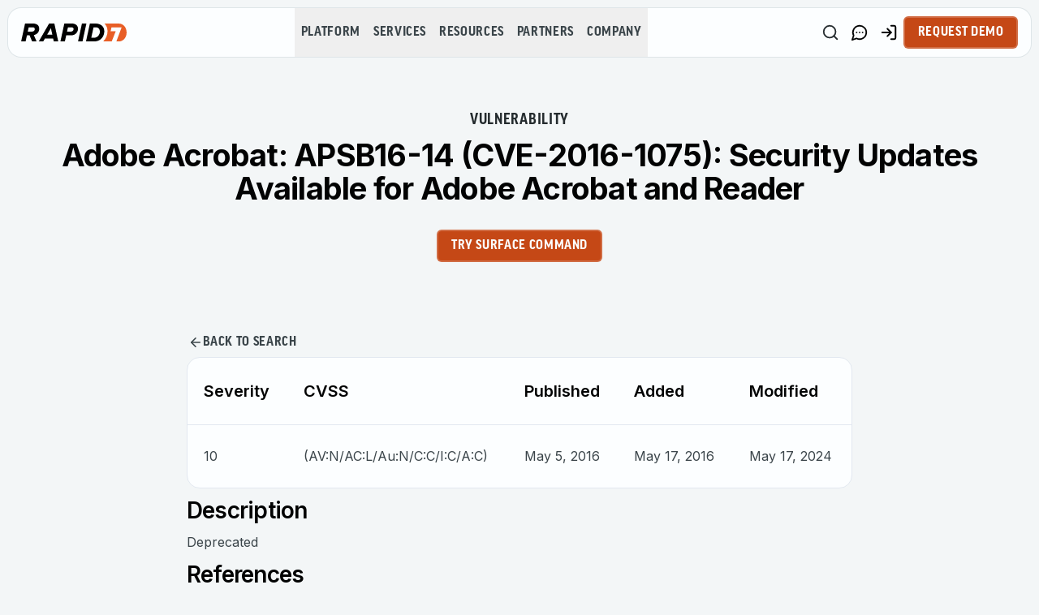

--- FILE ---
content_type: application/javascript; charset=UTF-8
request_url: https://www.rapid7.com/_next/static/chunks/bd904a5c-9d5024fe9cbc8e83.js
body_size: 45928
content:
"use strict";(self.webpackChunk_N_E=self.webpackChunk_N_E||[]).push([[1831],{85339:(t,e,i)=>{let s;i.d(e,{$EB:()=>p,$Yl:()=>P,$_I:()=>tx,$ei:()=>_,A$4:()=>sz,AQS:()=>eC,BKk:()=>s0,BXX:()=>tJ,B_h:()=>t0,CSG:()=>rR,CVz:()=>tG,CWW:()=>el,Cfg:()=>ty,Dmk:()=>tV,EZo:()=>f,EdD:()=>x,FFZ:()=>ez,FV:()=>te,FXf:()=>M,Fn:()=>es,GJx:()=>tu,GWd:()=>tR,GYF:()=>rs,Gwm:()=>J,H23:()=>er,HIg:()=>tB,HO_:()=>eo,HXV:()=>tH,I9Y:()=>eJ,IE4:()=>tU,IUQ:()=>it,Iit:()=>sQ,Jnc:()=>h,K52:()=>X,KDk:()=>tK,KLL:()=>eg,KRh:()=>Z,Kef:()=>ea,Kwu:()=>g,LAk:()=>ts,LiQ:()=>C,LlO:()=>s$,LoY:()=>sI,MW4:()=>sA,Mjd:()=>$,N5j:()=>eu,NTi:()=>y,Nex:()=>ne,Nt7:()=>N,Nz6:()=>tj,O9p:()=>iq,OUM:()=>tb,Om:()=>tl,OuU:()=>V,PPD:()=>rc,Pq0:()=>eY,Q1f:()=>sf,QP0:()=>o,Qev:()=>eP,Qrf:()=>t3,R3r:()=>re,R8M:()=>eB,RQf:()=>tz,Riy:()=>tQ,Rm2:()=>eN,RrE:()=>F,RyA:()=>u,S$4:()=>ei,THS:()=>s_,TdN:()=>eT,TiK:()=>eM,TkQ:()=>tL,U3G:()=>q,V3x:()=>tk,V9B:()=>sv,VCu:()=>rd,VT0:()=>tP,Vb5:()=>a,VxR:()=>ef,W9U:()=>en,WNZ:()=>n,Wdf:()=>eA,Wew:()=>tT,Wk7:()=>l,XG_:()=>eh,XIg:()=>m,XrR:()=>G,Yuy:()=>tS,Z58:()=>ri,ZQM:()=>tE,Zcv:()=>rh,Zr2:()=>ey,_QJ:()=>t6,_Ut:()=>sK,a55:()=>eL,a5J:()=>t4,aEY:()=>R,aJ8:()=>tr,aVO:()=>rI,amv:()=>ex,b4q:()=>s8,bC7:()=>t7,bCz:()=>b,bI3:()=>ec,bdM:()=>rB,bkx:()=>t_,brA:()=>U,bw0:()=>Y,c90:()=>tD,cHt:()=>tw,caT:()=>H,czI:()=>t1,dYF:()=>ir,dcC:()=>tF,dwI:()=>eG,e0p:()=>E,eHc:()=>L,eaF:()=>sY,eoi:()=>ew,er$:()=>em,f4X:()=>T,fBL:()=>tM,g7M:()=>ti,gJ2:()=>tC,gO9:()=>v,gPd:()=>e7,gWB:()=>e_,ghU:()=>tc,hB5:()=>c,hdd:()=>O,hgQ:()=>I,hsX:()=>d,hxR:()=>tp,hy7:()=>tn,iNn:()=>sZ,ie2:()=>k,ix0:()=>tA,jR7:()=>tq,jej:()=>eF,jf0:()=>ep,jzd:()=>eS,k6Q:()=>tX,k6q:()=>tf,kO0:()=>ev,kRr:()=>tg,kTW:()=>td,kTp:()=>tY,kn4:()=>iR,kyO:()=>K,lGu:()=>D,lPF:()=>eV,lxW:()=>sG,lyL:()=>t9,mcG:()=>eI,nNL:()=>tt,nST:()=>w,nWS:()=>ii,nZQ:()=>r$,o6l:()=>s9,ojh:()=>z,ojs:()=>ee,ov9:()=>W,pBf:()=>tZ,pHI:()=>tm,paN:()=>tW,ppV:()=>e0,psI:()=>t5,qUd:()=>rK,qa3:()=>t$,qad:()=>A,qq$:()=>ek,rFo:()=>is,rSH:()=>t2,rjZ:()=>rp,sPf:()=>r,tJf:()=>tv,uB5:()=>t8,uV5:()=>to,ubm:()=>s4,vim:()=>eb,vyJ:()=>ed,wfO:()=>th,wn6:()=>B,wrO:()=>tN,xFO:()=>ta,xSv:()=>j,y3Z:()=>et,yT7:()=>tO,y_p:()=>Q,z3S:()=>eR,zD7:()=>r0,zdS:()=>tI,zgK:()=>iJ,znC:()=>S});let r="181",n=0,a=1,h=2,o=1,l=2,u=3,c=0,d=1,p=2,m=0,y=1,f=2,g=3,x=4,b=5,v=100,M=101,w=102,S=103,_=104,z=200,A=201,T=202,C=203,k=204,V=205,O=206,N=207,B=208,R=209,I=210,F=211,P=212,E=213,W=214,L=0,D=1,U=2,j=3,q=4,J=5,X=6,Y=7,H=0,Z=1,G=2,Q=0,K=1,$=2,tt=3,te=4,ti=5,ts=6,tr=7,tn=301,ta=302,th=303,to=304,tl=306,tu=1e3,tc=1001,td=1002,tp=1003,tm=1004,ty=1005,tf=1006,tg=1007,tx=1008,tb=1009,tv=1010,tM=1011,tw=1012,tS=1013,t_=1014,tz=1015,tA=1016,tT=1017,tC=1018,tk=1020,tV=35902,tO=35899,tN=1021,tB=1022,tR=1023,tI=1026,tF=1027,tP=1028,tE=1029,tW=1030,tL=1031,tD=1033,tU=33776,tj=33777,tq=33778,tJ=33779,tX=35840,tY=35841,tH=35842,tZ=35843,tG=36196,tQ=37492,tK=37496,t$=37808,t0=37809,t1=37810,t2=37811,t3=37812,t5=37813,t4=37814,t6=37815,t8=37816,t9=37817,t7=37818,et=37819,ee=37820,ei=37821,es=36492,er=36494,en=36495,ea=36283,eh=36284,eo=36285,el=36286,eu=3201,ec=0,ed=1,ep="",em="srgb",ey="srgb-linear",ef="linear",eg="srgb",ex=512,eb=513,ev=514,eM=515,ew=516,eS=517,e_=518,ez=519,eA="300 es",eT=2e3;function eC(t){for(let e=t.length-1;e>=0;--e)if(t[e]>=65535)return!0;return!1}function ek(t){return document.createElementNS("http://www.w3.org/1999/xhtml",t)}function eV(){let t=ek("canvas");return t.style.display="block",t}Int8Array,Uint8Array,Uint8ClampedArray,Int16Array,Uint16Array,Int32Array,Uint32Array,Float32Array,Float64Array;let eO={};function eN(){for(var t=arguments.length,e=Array(t),i=0;i<t;i++)e[i]=arguments[i];console.log("THREE."+e.shift(),...e)}function eB(){for(var t=arguments.length,e=Array(t),i=0;i<t;i++)e[i]=arguments[i];console.warn("THREE."+e.shift(),...e)}function eR(){for(var t=arguments.length,e=Array(t),i=0;i<t;i++)e[i]=arguments[i];console.error("THREE."+e.shift(),...e)}function eI(){for(var t=arguments.length,e=Array(t),i=0;i<t;i++)e[i]=arguments[i];let s=e.join(" ");s in eO||(eO[s]=!0,eB(...e))}function eF(t,e,i){return new Promise(function(s,r){setTimeout(function n(){switch(t.clientWaitSync(e,t.SYNC_FLUSH_COMMANDS_BIT,0)){case t.WAIT_FAILED:r();break;case t.TIMEOUT_EXPIRED:setTimeout(n,i);break;default:s()}},i)})}class eP{addEventListener(t,e){void 0===this._listeners&&(this._listeners={});let i=this._listeners;void 0===i[t]&&(i[t]=[]),-1===i[t].indexOf(e)&&i[t].push(e)}hasEventListener(t,e){let i=this._listeners;return void 0!==i&&void 0!==i[t]&&-1!==i[t].indexOf(e)}removeEventListener(t,e){let i=this._listeners;if(void 0===i)return;let s=i[t];if(void 0!==s){let t=s.indexOf(e);-1!==t&&s.splice(t,1)}}dispatchEvent(t){let e=this._listeners;if(void 0===e)return;let i=e[t.type];if(void 0!==i){t.target=this;let e=i.slice(0);for(let i=0,s=e.length;i<s;i++)e[i].call(this,t);t.target=null}}}let eE=["00","01","02","03","04","05","06","07","08","09","0a","0b","0c","0d","0e","0f","10","11","12","13","14","15","16","17","18","19","1a","1b","1c","1d","1e","1f","20","21","22","23","24","25","26","27","28","29","2a","2b","2c","2d","2e","2f","30","31","32","33","34","35","36","37","38","39","3a","3b","3c","3d","3e","3f","40","41","42","43","44","45","46","47","48","49","4a","4b","4c","4d","4e","4f","50","51","52","53","54","55","56","57","58","59","5a","5b","5c","5d","5e","5f","60","61","62","63","64","65","66","67","68","69","6a","6b","6c","6d","6e","6f","70","71","72","73","74","75","76","77","78","79","7a","7b","7c","7d","7e","7f","80","81","82","83","84","85","86","87","88","89","8a","8b","8c","8d","8e","8f","90","91","92","93","94","95","96","97","98","99","9a","9b","9c","9d","9e","9f","a0","a1","a2","a3","a4","a5","a6","a7","a8","a9","aa","ab","ac","ad","ae","af","b0","b1","b2","b3","b4","b5","b6","b7","b8","b9","ba","bb","bc","bd","be","bf","c0","c1","c2","c3","c4","c5","c6","c7","c8","c9","ca","cb","cc","cd","ce","cf","d0","d1","d2","d3","d4","d5","d6","d7","d8","d9","da","db","dc","dd","de","df","e0","e1","e2","e3","e4","e5","e6","e7","e8","e9","ea","eb","ec","ed","ee","ef","f0","f1","f2","f3","f4","f5","f6","f7","f8","f9","fa","fb","fc","fd","fe","ff"],eW=Math.PI/180,eL=180/Math.PI;function eD(){let t=0xffffffff*Math.random()|0,e=0xffffffff*Math.random()|0,i=0xffffffff*Math.random()|0,s=0xffffffff*Math.random()|0;return(eE[255&t]+eE[t>>8&255]+eE[t>>16&255]+eE[t>>24&255]+"-"+eE[255&e]+eE[e>>8&255]+"-"+eE[e>>16&15|64]+eE[e>>24&255]+"-"+eE[63&i|128]+eE[i>>8&255]+"-"+eE[i>>16&255]+eE[i>>24&255]+eE[255&s]+eE[s>>8&255]+eE[s>>16&255]+eE[s>>24&255]).toLowerCase()}function eU(t,e,i){return Math.max(e,Math.min(i,t))}function ej(t,e){switch(e.constructor){case Float32Array:return t;case Uint32Array:return t/0xffffffff;case Uint16Array:return t/65535;case Uint8Array:return t/255;case Int32Array:return Math.max(t/0x7fffffff,-1);case Int16Array:return Math.max(t/32767,-1);case Int8Array:return Math.max(t/127,-1);default:throw Error("Invalid component type.")}}function eq(t,e){switch(e.constructor){case Float32Array:return t;case Uint32Array:return Math.round(0xffffffff*t);case Uint16Array:return Math.round(65535*t);case Uint8Array:return Math.round(255*t);case Int32Array:return Math.round(0x7fffffff*t);case Int16Array:return Math.round(32767*t);case Int8Array:return Math.round(127*t);default:throw Error("Invalid component type.")}}class eJ{get width(){return this.x}set width(t){this.x=t}get height(){return this.y}set height(t){this.y=t}set(t,e){return this.x=t,this.y=e,this}setScalar(t){return this.x=t,this.y=t,this}setX(t){return this.x=t,this}setY(t){return this.y=t,this}setComponent(t,e){switch(t){case 0:this.x=e;break;case 1:this.y=e;break;default:throw Error("index is out of range: "+t)}return this}getComponent(t){switch(t){case 0:return this.x;case 1:return this.y;default:throw Error("index is out of range: "+t)}}clone(){return new this.constructor(this.x,this.y)}copy(t){return this.x=t.x,this.y=t.y,this}add(t){return this.x+=t.x,this.y+=t.y,this}addScalar(t){return this.x+=t,this.y+=t,this}addVectors(t,e){return this.x=t.x+e.x,this.y=t.y+e.y,this}addScaledVector(t,e){return this.x+=t.x*e,this.y+=t.y*e,this}sub(t){return this.x-=t.x,this.y-=t.y,this}subScalar(t){return this.x-=t,this.y-=t,this}subVectors(t,e){return this.x=t.x-e.x,this.y=t.y-e.y,this}multiply(t){return this.x*=t.x,this.y*=t.y,this}multiplyScalar(t){return this.x*=t,this.y*=t,this}divide(t){return this.x/=t.x,this.y/=t.y,this}divideScalar(t){return this.multiplyScalar(1/t)}applyMatrix3(t){let e=this.x,i=this.y,s=t.elements;return this.x=s[0]*e+s[3]*i+s[6],this.y=s[1]*e+s[4]*i+s[7],this}min(t){return this.x=Math.min(this.x,t.x),this.y=Math.min(this.y,t.y),this}max(t){return this.x=Math.max(this.x,t.x),this.y=Math.max(this.y,t.y),this}clamp(t,e){return this.x=eU(this.x,t.x,e.x),this.y=eU(this.y,t.y,e.y),this}clampScalar(t,e){return this.x=eU(this.x,t,e),this.y=eU(this.y,t,e),this}clampLength(t,e){let i=this.length();return this.divideScalar(i||1).multiplyScalar(eU(i,t,e))}floor(){return this.x=Math.floor(this.x),this.y=Math.floor(this.y),this}ceil(){return this.x=Math.ceil(this.x),this.y=Math.ceil(this.y),this}round(){return this.x=Math.round(this.x),this.y=Math.round(this.y),this}roundToZero(){return this.x=Math.trunc(this.x),this.y=Math.trunc(this.y),this}negate(){return this.x=-this.x,this.y=-this.y,this}dot(t){return this.x*t.x+this.y*t.y}cross(t){return this.x*t.y-this.y*t.x}lengthSq(){return this.x*this.x+this.y*this.y}length(){return Math.sqrt(this.x*this.x+this.y*this.y)}manhattanLength(){return Math.abs(this.x)+Math.abs(this.y)}normalize(){return this.divideScalar(this.length()||1)}angle(){return Math.atan2(-this.y,-this.x)+Math.PI}angleTo(t){let e=Math.sqrt(this.lengthSq()*t.lengthSq());return 0===e?Math.PI/2:Math.acos(eU(this.dot(t)/e,-1,1))}distanceTo(t){return Math.sqrt(this.distanceToSquared(t))}distanceToSquared(t){let e=this.x-t.x,i=this.y-t.y;return e*e+i*i}manhattanDistanceTo(t){return Math.abs(this.x-t.x)+Math.abs(this.y-t.y)}setLength(t){return this.normalize().multiplyScalar(t)}lerp(t,e){return this.x+=(t.x-this.x)*e,this.y+=(t.y-this.y)*e,this}lerpVectors(t,e,i){return this.x=t.x+(e.x-t.x)*i,this.y=t.y+(e.y-t.y)*i,this}equals(t){return t.x===this.x&&t.y===this.y}fromArray(t){let e=arguments.length>1&&void 0!==arguments[1]?arguments[1]:0;return this.x=t[e],this.y=t[e+1],this}toArray(){let t=arguments.length>0&&void 0!==arguments[0]?arguments[0]:[],e=arguments.length>1&&void 0!==arguments[1]?arguments[1]:0;return t[e]=this.x,t[e+1]=this.y,t}fromBufferAttribute(t,e){return this.x=t.getX(e),this.y=t.getY(e),this}rotateAround(t,e){let i=Math.cos(e),s=Math.sin(e),r=this.x-t.x,n=this.y-t.y;return this.x=r*i-n*s+t.x,this.y=r*s+n*i+t.y,this}random(){return this.x=Math.random(),this.y=Math.random(),this}*[Symbol.iterator](){yield this.x,yield this.y}constructor(t=0,e=0){eJ.prototype.isVector2=!0,this.x=t,this.y=e}}class eX{static slerpFlat(t,e,i,s,r,n,a){let h=i[s+0],o=i[s+1],l=i[s+2],u=i[s+3],c=r[n+0],d=r[n+1],p=r[n+2],m=r[n+3];if(a<=0){t[e+0]=h,t[e+1]=o,t[e+2]=l,t[e+3]=u;return}if(a>=1){t[e+0]=c,t[e+1]=d,t[e+2]=p,t[e+3]=m;return}if(u!==m||h!==c||o!==d||l!==p){let t=h*c+o*d+l*p+u*m;t<0&&(c=-c,d=-d,p=-p,m=-m,t=-t);let e=1-a;if(t<.9995){let i=Math.acos(t),s=Math.sin(i);h=h*(e=Math.sin(e*i)/s)+c*(a=Math.sin(a*i)/s),o=o*e+d*a,l=l*e+p*a,u=u*e+m*a}else{let t=1/Math.sqrt((h=h*e+c*a)*h+(o=o*e+d*a)*o+(l=l*e+p*a)*l+(u=u*e+m*a)*u);h*=t,o*=t,l*=t,u*=t}}t[e]=h,t[e+1]=o,t[e+2]=l,t[e+3]=u}static multiplyQuaternionsFlat(t,e,i,s,r,n){let a=i[s],h=i[s+1],o=i[s+2],l=i[s+3],u=r[n],c=r[n+1],d=r[n+2],p=r[n+3];return t[e]=a*p+l*u+h*d-o*c,t[e+1]=h*p+l*c+o*u-a*d,t[e+2]=o*p+l*d+a*c-h*u,t[e+3]=l*p-a*u-h*c-o*d,t}get x(){return this._x}set x(t){this._x=t,this._onChangeCallback()}get y(){return this._y}set y(t){this._y=t,this._onChangeCallback()}get z(){return this._z}set z(t){this._z=t,this._onChangeCallback()}get w(){return this._w}set w(t){this._w=t,this._onChangeCallback()}set(t,e,i,s){return this._x=t,this._y=e,this._z=i,this._w=s,this._onChangeCallback(),this}clone(){return new this.constructor(this._x,this._y,this._z,this._w)}copy(t){return this._x=t.x,this._y=t.y,this._z=t.z,this._w=t.w,this._onChangeCallback(),this}setFromEuler(t){let e=!(arguments.length>1)||void 0===arguments[1]||arguments[1],i=t._x,s=t._y,r=t._z,n=t._order,a=Math.cos,h=Math.sin,o=a(i/2),l=a(s/2),u=a(r/2),c=h(i/2),d=h(s/2),p=h(r/2);switch(n){case"XYZ":this._x=c*l*u+o*d*p,this._y=o*d*u-c*l*p,this._z=o*l*p+c*d*u,this._w=o*l*u-c*d*p;break;case"YXZ":this._x=c*l*u+o*d*p,this._y=o*d*u-c*l*p,this._z=o*l*p-c*d*u,this._w=o*l*u+c*d*p;break;case"ZXY":this._x=c*l*u-o*d*p,this._y=o*d*u+c*l*p,this._z=o*l*p+c*d*u,this._w=o*l*u-c*d*p;break;case"ZYX":this._x=c*l*u-o*d*p,this._y=o*d*u+c*l*p,this._z=o*l*p-c*d*u,this._w=o*l*u+c*d*p;break;case"YZX":this._x=c*l*u+o*d*p,this._y=o*d*u+c*l*p,this._z=o*l*p-c*d*u,this._w=o*l*u-c*d*p;break;case"XZY":this._x=c*l*u-o*d*p,this._y=o*d*u-c*l*p,this._z=o*l*p+c*d*u,this._w=o*l*u+c*d*p;break;default:eB("Quaternion: .setFromEuler() encountered an unknown order: "+n)}return!0===e&&this._onChangeCallback(),this}setFromAxisAngle(t,e){let i=e/2,s=Math.sin(i);return this._x=t.x*s,this._y=t.y*s,this._z=t.z*s,this._w=Math.cos(i),this._onChangeCallback(),this}setFromRotationMatrix(t){let e=t.elements,i=e[0],s=e[4],r=e[8],n=e[1],a=e[5],h=e[9],o=e[2],l=e[6],u=e[10],c=i+a+u;if(c>0){let t=.5/Math.sqrt(c+1);this._w=.25/t,this._x=(l-h)*t,this._y=(r-o)*t,this._z=(n-s)*t}else if(i>a&&i>u){let t=2*Math.sqrt(1+i-a-u);this._w=(l-h)/t,this._x=.25*t,this._y=(s+n)/t,this._z=(r+o)/t}else if(a>u){let t=2*Math.sqrt(1+a-i-u);this._w=(r-o)/t,this._x=(s+n)/t,this._y=.25*t,this._z=(h+l)/t}else{let t=2*Math.sqrt(1+u-i-a);this._w=(n-s)/t,this._x=(r+o)/t,this._y=(h+l)/t,this._z=.25*t}return this._onChangeCallback(),this}setFromUnitVectors(t,e){let i=t.dot(e)+1;return i<1e-8?(i=0,Math.abs(t.x)>Math.abs(t.z)?(this._x=-t.y,this._y=t.x,this._z=0):(this._x=0,this._y=-t.z,this._z=t.y)):(this._x=t.y*e.z-t.z*e.y,this._y=t.z*e.x-t.x*e.z,this._z=t.x*e.y-t.y*e.x),this._w=i,this.normalize()}angleTo(t){return 2*Math.acos(Math.abs(eU(this.dot(t),-1,1)))}rotateTowards(t,e){let i=this.angleTo(t);if(0===i)return this;let s=Math.min(1,e/i);return this.slerp(t,s),this}identity(){return this.set(0,0,0,1)}invert(){return this.conjugate()}conjugate(){return this._x*=-1,this._y*=-1,this._z*=-1,this._onChangeCallback(),this}dot(t){return this._x*t._x+this._y*t._y+this._z*t._z+this._w*t._w}lengthSq(){return this._x*this._x+this._y*this._y+this._z*this._z+this._w*this._w}length(){return Math.sqrt(this._x*this._x+this._y*this._y+this._z*this._z+this._w*this._w)}normalize(){let t=this.length();return 0===t?(this._x=0,this._y=0,this._z=0,this._w=1):(t=1/t,this._x=this._x*t,this._y=this._y*t,this._z=this._z*t,this._w=this._w*t),this._onChangeCallback(),this}multiply(t){return this.multiplyQuaternions(this,t)}premultiply(t){return this.multiplyQuaternions(t,this)}multiplyQuaternions(t,e){let i=t._x,s=t._y,r=t._z,n=t._w,a=e._x,h=e._y,o=e._z,l=e._w;return this._x=i*l+n*a+s*o-r*h,this._y=s*l+n*h+r*a-i*o,this._z=r*l+n*o+i*h-s*a,this._w=n*l-i*a-s*h-r*o,this._onChangeCallback(),this}slerp(t,e){if(e<=0)return this;if(e>=1)return this.copy(t);let i=t._x,s=t._y,r=t._z,n=t._w,a=this.dot(t);a<0&&(i=-i,s=-s,r=-r,n=-n,a=-a);let h=1-e;if(a<.9995){let t=Math.acos(a),o=Math.sin(t);h=Math.sin(h*t)/o,e=Math.sin(e*t)/o,this._x=this._x*h+i*e,this._y=this._y*h+s*e,this._z=this._z*h+r*e,this._w=this._w*h+n*e,this._onChangeCallback()}else this._x=this._x*h+i*e,this._y=this._y*h+s*e,this._z=this._z*h+r*e,this._w=this._w*h+n*e,this.normalize();return this}slerpQuaternions(t,e,i){return this.copy(t).slerp(e,i)}random(){let t=2*Math.PI*Math.random(),e=2*Math.PI*Math.random(),i=Math.random(),s=Math.sqrt(1-i),r=Math.sqrt(i);return this.set(s*Math.sin(t),s*Math.cos(t),r*Math.sin(e),r*Math.cos(e))}equals(t){return t._x===this._x&&t._y===this._y&&t._z===this._z&&t._w===this._w}fromArray(t){let e=arguments.length>1&&void 0!==arguments[1]?arguments[1]:0;return this._x=t[e],this._y=t[e+1],this._z=t[e+2],this._w=t[e+3],this._onChangeCallback(),this}toArray(){let t=arguments.length>0&&void 0!==arguments[0]?arguments[0]:[],e=arguments.length>1&&void 0!==arguments[1]?arguments[1]:0;return t[e]=this._x,t[e+1]=this._y,t[e+2]=this._z,t[e+3]=this._w,t}fromBufferAttribute(t,e){return this._x=t.getX(e),this._y=t.getY(e),this._z=t.getZ(e),this._w=t.getW(e),this._onChangeCallback(),this}toJSON(){return this.toArray()}_onChange(t){return this._onChangeCallback=t,this}_onChangeCallback(){}*[Symbol.iterator](){yield this._x,yield this._y,yield this._z,yield this._w}constructor(t=0,e=0,i=0,s=1){this.isQuaternion=!0,this._x=t,this._y=e,this._z=i,this._w=s}}class eY{set(t,e,i){return void 0===i&&(i=this.z),this.x=t,this.y=e,this.z=i,this}setScalar(t){return this.x=t,this.y=t,this.z=t,this}setX(t){return this.x=t,this}setY(t){return this.y=t,this}setZ(t){return this.z=t,this}setComponent(t,e){switch(t){case 0:this.x=e;break;case 1:this.y=e;break;case 2:this.z=e;break;default:throw Error("index is out of range: "+t)}return this}getComponent(t){switch(t){case 0:return this.x;case 1:return this.y;case 2:return this.z;default:throw Error("index is out of range: "+t)}}clone(){return new this.constructor(this.x,this.y,this.z)}copy(t){return this.x=t.x,this.y=t.y,this.z=t.z,this}add(t){return this.x+=t.x,this.y+=t.y,this.z+=t.z,this}addScalar(t){return this.x+=t,this.y+=t,this.z+=t,this}addVectors(t,e){return this.x=t.x+e.x,this.y=t.y+e.y,this.z=t.z+e.z,this}addScaledVector(t,e){return this.x+=t.x*e,this.y+=t.y*e,this.z+=t.z*e,this}sub(t){return this.x-=t.x,this.y-=t.y,this.z-=t.z,this}subScalar(t){return this.x-=t,this.y-=t,this.z-=t,this}subVectors(t,e){return this.x=t.x-e.x,this.y=t.y-e.y,this.z=t.z-e.z,this}multiply(t){return this.x*=t.x,this.y*=t.y,this.z*=t.z,this}multiplyScalar(t){return this.x*=t,this.y*=t,this.z*=t,this}multiplyVectors(t,e){return this.x=t.x*e.x,this.y=t.y*e.y,this.z=t.z*e.z,this}applyEuler(t){return this.applyQuaternion(eZ.setFromEuler(t))}applyAxisAngle(t,e){return this.applyQuaternion(eZ.setFromAxisAngle(t,e))}applyMatrix3(t){let e=this.x,i=this.y,s=this.z,r=t.elements;return this.x=r[0]*e+r[3]*i+r[6]*s,this.y=r[1]*e+r[4]*i+r[7]*s,this.z=r[2]*e+r[5]*i+r[8]*s,this}applyNormalMatrix(t){return this.applyMatrix3(t).normalize()}applyMatrix4(t){let e=this.x,i=this.y,s=this.z,r=t.elements,n=1/(r[3]*e+r[7]*i+r[11]*s+r[15]);return this.x=(r[0]*e+r[4]*i+r[8]*s+r[12])*n,this.y=(r[1]*e+r[5]*i+r[9]*s+r[13])*n,this.z=(r[2]*e+r[6]*i+r[10]*s+r[14])*n,this}applyQuaternion(t){let e=this.x,i=this.y,s=this.z,r=t.x,n=t.y,a=t.z,h=t.w,o=2*(n*s-a*i),l=2*(a*e-r*s),u=2*(r*i-n*e);return this.x=e+h*o+n*u-a*l,this.y=i+h*l+a*o-r*u,this.z=s+h*u+r*l-n*o,this}project(t){return this.applyMatrix4(t.matrixWorldInverse).applyMatrix4(t.projectionMatrix)}unproject(t){return this.applyMatrix4(t.projectionMatrixInverse).applyMatrix4(t.matrixWorld)}transformDirection(t){let e=this.x,i=this.y,s=this.z,r=t.elements;return this.x=r[0]*e+r[4]*i+r[8]*s,this.y=r[1]*e+r[5]*i+r[9]*s,this.z=r[2]*e+r[6]*i+r[10]*s,this.normalize()}divide(t){return this.x/=t.x,this.y/=t.y,this.z/=t.z,this}divideScalar(t){return this.multiplyScalar(1/t)}min(t){return this.x=Math.min(this.x,t.x),this.y=Math.min(this.y,t.y),this.z=Math.min(this.z,t.z),this}max(t){return this.x=Math.max(this.x,t.x),this.y=Math.max(this.y,t.y),this.z=Math.max(this.z,t.z),this}clamp(t,e){return this.x=eU(this.x,t.x,e.x),this.y=eU(this.y,t.y,e.y),this.z=eU(this.z,t.z,e.z),this}clampScalar(t,e){return this.x=eU(this.x,t,e),this.y=eU(this.y,t,e),this.z=eU(this.z,t,e),this}clampLength(t,e){let i=this.length();return this.divideScalar(i||1).multiplyScalar(eU(i,t,e))}floor(){return this.x=Math.floor(this.x),this.y=Math.floor(this.y),this.z=Math.floor(this.z),this}ceil(){return this.x=Math.ceil(this.x),this.y=Math.ceil(this.y),this.z=Math.ceil(this.z),this}round(){return this.x=Math.round(this.x),this.y=Math.round(this.y),this.z=Math.round(this.z),this}roundToZero(){return this.x=Math.trunc(this.x),this.y=Math.trunc(this.y),this.z=Math.trunc(this.z),this}negate(){return this.x=-this.x,this.y=-this.y,this.z=-this.z,this}dot(t){return this.x*t.x+this.y*t.y+this.z*t.z}lengthSq(){return this.x*this.x+this.y*this.y+this.z*this.z}length(){return Math.sqrt(this.x*this.x+this.y*this.y+this.z*this.z)}manhattanLength(){return Math.abs(this.x)+Math.abs(this.y)+Math.abs(this.z)}normalize(){return this.divideScalar(this.length()||1)}setLength(t){return this.normalize().multiplyScalar(t)}lerp(t,e){return this.x+=(t.x-this.x)*e,this.y+=(t.y-this.y)*e,this.z+=(t.z-this.z)*e,this}lerpVectors(t,e,i){return this.x=t.x+(e.x-t.x)*i,this.y=t.y+(e.y-t.y)*i,this.z=t.z+(e.z-t.z)*i,this}cross(t){return this.crossVectors(this,t)}crossVectors(t,e){let i=t.x,s=t.y,r=t.z,n=e.x,a=e.y,h=e.z;return this.x=s*h-r*a,this.y=r*n-i*h,this.z=i*a-s*n,this}projectOnVector(t){let e=t.lengthSq();if(0===e)return this.set(0,0,0);let i=t.dot(this)/e;return this.copy(t).multiplyScalar(i)}projectOnPlane(t){return eH.copy(this).projectOnVector(t),this.sub(eH)}reflect(t){return this.sub(eH.copy(t).multiplyScalar(2*this.dot(t)))}angleTo(t){let e=Math.sqrt(this.lengthSq()*t.lengthSq());return 0===e?Math.PI/2:Math.acos(eU(this.dot(t)/e,-1,1))}distanceTo(t){return Math.sqrt(this.distanceToSquared(t))}distanceToSquared(t){let e=this.x-t.x,i=this.y-t.y,s=this.z-t.z;return e*e+i*i+s*s}manhattanDistanceTo(t){return Math.abs(this.x-t.x)+Math.abs(this.y-t.y)+Math.abs(this.z-t.z)}setFromSpherical(t){return this.setFromSphericalCoords(t.radius,t.phi,t.theta)}setFromSphericalCoords(t,e,i){let s=Math.sin(e)*t;return this.x=s*Math.sin(i),this.y=Math.cos(e)*t,this.z=s*Math.cos(i),this}setFromCylindrical(t){return this.setFromCylindricalCoords(t.radius,t.theta,t.y)}setFromCylindricalCoords(t,e,i){return this.x=t*Math.sin(e),this.y=i,this.z=t*Math.cos(e),this}setFromMatrixPosition(t){let e=t.elements;return this.x=e[12],this.y=e[13],this.z=e[14],this}setFromMatrixScale(t){let e=this.setFromMatrixColumn(t,0).length(),i=this.setFromMatrixColumn(t,1).length(),s=this.setFromMatrixColumn(t,2).length();return this.x=e,this.y=i,this.z=s,this}setFromMatrixColumn(t,e){return this.fromArray(t.elements,4*e)}setFromMatrix3Column(t,e){return this.fromArray(t.elements,3*e)}setFromEuler(t){return this.x=t._x,this.y=t._y,this.z=t._z,this}setFromColor(t){return this.x=t.r,this.y=t.g,this.z=t.b,this}equals(t){return t.x===this.x&&t.y===this.y&&t.z===this.z}fromArray(t){let e=arguments.length>1&&void 0!==arguments[1]?arguments[1]:0;return this.x=t[e],this.y=t[e+1],this.z=t[e+2],this}toArray(){let t=arguments.length>0&&void 0!==arguments[0]?arguments[0]:[],e=arguments.length>1&&void 0!==arguments[1]?arguments[1]:0;return t[e]=this.x,t[e+1]=this.y,t[e+2]=this.z,t}fromBufferAttribute(t,e){return this.x=t.getX(e),this.y=t.getY(e),this.z=t.getZ(e),this}random(){return this.x=Math.random(),this.y=Math.random(),this.z=Math.random(),this}randomDirection(){let t=Math.random()*Math.PI*2,e=2*Math.random()-1,i=Math.sqrt(1-e*e);return this.x=i*Math.cos(t),this.y=e,this.z=i*Math.sin(t),this}*[Symbol.iterator](){yield this.x,yield this.y,yield this.z}constructor(t=0,e=0,i=0){eY.prototype.isVector3=!0,this.x=t,this.y=e,this.z=i}}let eH=new eY,eZ=new eX;class eG{set(t,e,i,s,r,n,a,h,o){let l=this.elements;return l[0]=t,l[1]=s,l[2]=a,l[3]=e,l[4]=r,l[5]=h,l[6]=i,l[7]=n,l[8]=o,this}identity(){return this.set(1,0,0,0,1,0,0,0,1),this}copy(t){let e=this.elements,i=t.elements;return e[0]=i[0],e[1]=i[1],e[2]=i[2],e[3]=i[3],e[4]=i[4],e[5]=i[5],e[6]=i[6],e[7]=i[7],e[8]=i[8],this}extractBasis(t,e,i){return t.setFromMatrix3Column(this,0),e.setFromMatrix3Column(this,1),i.setFromMatrix3Column(this,2),this}setFromMatrix4(t){let e=t.elements;return this.set(e[0],e[4],e[8],e[1],e[5],e[9],e[2],e[6],e[10]),this}multiply(t){return this.multiplyMatrices(this,t)}premultiply(t){return this.multiplyMatrices(t,this)}multiplyMatrices(t,e){let i=t.elements,s=e.elements,r=this.elements,n=i[0],a=i[3],h=i[6],o=i[1],l=i[4],u=i[7],c=i[2],d=i[5],p=i[8],m=s[0],y=s[3],f=s[6],g=s[1],x=s[4],b=s[7],v=s[2],M=s[5],w=s[8];return r[0]=n*m+a*g+h*v,r[3]=n*y+a*x+h*M,r[6]=n*f+a*b+h*w,r[1]=o*m+l*g+u*v,r[4]=o*y+l*x+u*M,r[7]=o*f+l*b+u*w,r[2]=c*m+d*g+p*v,r[5]=c*y+d*x+p*M,r[8]=c*f+d*b+p*w,this}multiplyScalar(t){let e=this.elements;return e[0]*=t,e[3]*=t,e[6]*=t,e[1]*=t,e[4]*=t,e[7]*=t,e[2]*=t,e[5]*=t,e[8]*=t,this}determinant(){let t=this.elements,e=t[0],i=t[1],s=t[2],r=t[3],n=t[4],a=t[5],h=t[6],o=t[7],l=t[8];return e*n*l-e*a*o-i*r*l+i*a*h+s*r*o-s*n*h}invert(){let t=this.elements,e=t[0],i=t[1],s=t[2],r=t[3],n=t[4],a=t[5],h=t[6],o=t[7],l=t[8],u=l*n-a*o,c=a*h-l*r,d=o*r-n*h,p=e*u+i*c+s*d;if(0===p)return this.set(0,0,0,0,0,0,0,0,0);let m=1/p;return t[0]=u*m,t[1]=(s*o-l*i)*m,t[2]=(a*i-s*n)*m,t[3]=c*m,t[4]=(l*e-s*h)*m,t[5]=(s*r-a*e)*m,t[6]=d*m,t[7]=(i*h-o*e)*m,t[8]=(n*e-i*r)*m,this}transpose(){let t,e=this.elements;return t=e[1],e[1]=e[3],e[3]=t,t=e[2],e[2]=e[6],e[6]=t,t=e[5],e[5]=e[7],e[7]=t,this}getNormalMatrix(t){return this.setFromMatrix4(t).invert().transpose()}transposeIntoArray(t){let e=this.elements;return t[0]=e[0],t[1]=e[3],t[2]=e[6],t[3]=e[1],t[4]=e[4],t[5]=e[7],t[6]=e[2],t[7]=e[5],t[8]=e[8],this}setUvTransform(t,e,i,s,r,n,a){let h=Math.cos(r),o=Math.sin(r);return this.set(i*h,i*o,-i*(h*n+o*a)+n+t,-s*o,s*h,-s*(-o*n+h*a)+a+e,0,0,1),this}scale(t,e){return this.premultiply(eQ.makeScale(t,e)),this}rotate(t){return this.premultiply(eQ.makeRotation(-t)),this}translate(t,e){return this.premultiply(eQ.makeTranslation(t,e)),this}makeTranslation(t,e){return t.isVector2?this.set(1,0,t.x,0,1,t.y,0,0,1):this.set(1,0,t,0,1,e,0,0,1),this}makeRotation(t){let e=Math.cos(t),i=Math.sin(t);return this.set(e,-i,0,i,e,0,0,0,1),this}makeScale(t,e){return this.set(t,0,0,0,e,0,0,0,1),this}equals(t){let e=this.elements,i=t.elements;for(let t=0;t<9;t++)if(e[t]!==i[t])return!1;return!0}fromArray(t){let e=arguments.length>1&&void 0!==arguments[1]?arguments[1]:0;for(let i=0;i<9;i++)this.elements[i]=t[i+e];return this}toArray(){let t=arguments.length>0&&void 0!==arguments[0]?arguments[0]:[],e=arguments.length>1&&void 0!==arguments[1]?arguments[1]:0,i=this.elements;return t[e]=i[0],t[e+1]=i[1],t[e+2]=i[2],t[e+3]=i[3],t[e+4]=i[4],t[e+5]=i[5],t[e+6]=i[6],t[e+7]=i[7],t[e+8]=i[8],t}clone(){return new this.constructor().fromArray(this.elements)}constructor(t,e,i,s,r,n,a,h,o){eG.prototype.isMatrix3=!0,this.elements=[1,0,0,0,1,0,0,0,1],void 0!==t&&this.set(t,e,i,s,r,n,a,h,o)}}let eQ=new eG,eK=new eG().set(.4123908,.3575843,.1804808,.212639,.7151687,.0721923,.0193308,.1191948,.9505322),e$=new eG().set(3.2409699,-1.5373832,-.4986108,-.9692436,1.8759675,.0415551,.0556301,-.203977,1.0569715),e0=function(){let t={enabled:!0,workingColorSpace:ey,spaces:{},convert:function(t,e,i){return!1!==this.enabled&&e!==i&&e&&i&&(this.spaces[e].transfer===eg&&(t.r=e1(t.r),t.g=e1(t.g),t.b=e1(t.b)),this.spaces[e].primaries!==this.spaces[i].primaries&&(t.applyMatrix3(this.spaces[e].toXYZ),t.applyMatrix3(this.spaces[i].fromXYZ)),this.spaces[i].transfer===eg&&(t.r=e2(t.r),t.g=e2(t.g),t.b=e2(t.b))),t},workingToColorSpace:function(t,e){return this.convert(t,this.workingColorSpace,e)},colorSpaceToWorking:function(t,e){return this.convert(t,e,this.workingColorSpace)},getPrimaries:function(t){return this.spaces[t].primaries},getTransfer:function(t){return t===ep?ef:this.spaces[t].transfer},getToneMappingMode:function(t){return this.spaces[t].outputColorSpaceConfig.toneMappingMode||"standard"},getLuminanceCoefficients:function(t){let e=arguments.length>1&&void 0!==arguments[1]?arguments[1]:this.workingColorSpace;return t.fromArray(this.spaces[e].luminanceCoefficients)},define:function(t){Object.assign(this.spaces,t)},_getMatrix:function(t,e,i){return t.copy(this.spaces[e].toXYZ).multiply(this.spaces[i].fromXYZ)},_getDrawingBufferColorSpace:function(t){return this.spaces[t].outputColorSpaceConfig.drawingBufferColorSpace},_getUnpackColorSpace:function(){let t=arguments.length>0&&void 0!==arguments[0]?arguments[0]:this.workingColorSpace;return this.spaces[t].workingColorSpaceConfig.unpackColorSpace},fromWorkingColorSpace:function(e,i){return eI("ColorManagement: .fromWorkingColorSpace() has been renamed to .workingToColorSpace()."),t.workingToColorSpace(e,i)},toWorkingColorSpace:function(e,i){return eI("ColorManagement: .toWorkingColorSpace() has been renamed to .colorSpaceToWorking()."),t.colorSpaceToWorking(e,i)}},e=[.64,.33,.3,.6,.15,.06],i=[.2126,.7152,.0722],s=[.3127,.329];return t.define({[ey]:{primaries:e,whitePoint:s,transfer:ef,toXYZ:eK,fromXYZ:e$,luminanceCoefficients:i,workingColorSpaceConfig:{unpackColorSpace:em},outputColorSpaceConfig:{drawingBufferColorSpace:em}},[em]:{primaries:e,whitePoint:s,transfer:eg,toXYZ:eK,fromXYZ:e$,luminanceCoefficients:i,outputColorSpaceConfig:{drawingBufferColorSpace:em}}}),t}();function e1(t){return t<.04045?.0773993808*t:Math.pow(.9478672986*t+.0521327014,2.4)}function e2(t){return t<.0031308?12.92*t:1.055*Math.pow(t,.41666)-.055}class e3{static getDataURL(t){let e,i=arguments.length>1&&void 0!==arguments[1]?arguments[1]:"image/png";if(/^data:/i.test(t.src)||"undefined"==typeof HTMLCanvasElement)return t.src;if(t instanceof HTMLCanvasElement)e=t;else{void 0===s&&(s=ek("canvas")),s.width=t.width,s.height=t.height;let i=s.getContext("2d");t instanceof ImageData?i.putImageData(t,0,0):i.drawImage(t,0,0,t.width,t.height),e=s}return e.toDataURL(i)}static sRGBToLinear(t){if("undefined"!=typeof HTMLImageElement&&t instanceof HTMLImageElement||"undefined"!=typeof HTMLCanvasElement&&t instanceof HTMLCanvasElement||"undefined"!=typeof ImageBitmap&&t instanceof ImageBitmap){let e=ek("canvas");e.width=t.width,e.height=t.height;let i=e.getContext("2d");i.drawImage(t,0,0,t.width,t.height);let s=i.getImageData(0,0,t.width,t.height),r=s.data;for(let t=0;t<r.length;t++)r[t]=255*e1(r[t]/255);return i.putImageData(s,0,0),e}if(!t.data)return eB("ImageUtils.sRGBToLinear(): Unsupported image type. No color space conversion applied."),t;{let e=t.data.slice(0);for(let t=0;t<e.length;t++)e instanceof Uint8Array||e instanceof Uint8ClampedArray?e[t]=Math.floor(255*e1(e[t]/255)):e[t]=e1(e[t]);return{data:e,width:t.width,height:t.height}}}}let e5=0;class e4{getSize(t){let e=this.data;return"undefined"!=typeof HTMLVideoElement&&e instanceof HTMLVideoElement?t.set(e.videoWidth,e.videoHeight,0):e instanceof VideoFrame?t.set(e.displayHeight,e.displayWidth,0):null!==e?t.set(e.width,e.height,e.depth||0):t.set(0,0,0),t}set needsUpdate(t){!0===t&&this.version++}toJSON(t){let e=void 0===t||"string"==typeof t;if(!e&&void 0!==t.images[this.uuid])return t.images[this.uuid];let i={uuid:this.uuid,url:""},s=this.data;if(null!==s){let t;if(Array.isArray(s)){t=[];for(let e=0,i=s.length;e<i;e++)s[e].isDataTexture?t.push(e6(s[e].image)):t.push(e6(s[e]))}else t=e6(s);i.url=t}return e||(t.images[this.uuid]=i),i}constructor(t=null){this.isSource=!0,Object.defineProperty(this,"id",{value:e5++}),this.uuid=eD(),this.data=t,this.dataReady=!0,this.version=0}}function e6(t){return"undefined"!=typeof HTMLImageElement&&t instanceof HTMLImageElement||"undefined"!=typeof HTMLCanvasElement&&t instanceof HTMLCanvasElement||"undefined"!=typeof ImageBitmap&&t instanceof ImageBitmap?e3.getDataURL(t):t.data?{data:Array.from(t.data),width:t.width,height:t.height,type:t.data.constructor.name}:(eB("Texture: Unable to serialize Texture."),{})}let e8=0,e9=new eY;class e7 extends eP{get width(){return this.source.getSize(e9).x}get height(){return this.source.getSize(e9).y}get depth(){return this.source.getSize(e9).z}get image(){return this.source.data}set image(t){void 0===t&&(t=null),this.source.data=t}updateMatrix(){this.matrix.setUvTransform(this.offset.x,this.offset.y,this.repeat.x,this.repeat.y,this.rotation,this.center.x,this.center.y)}addUpdateRange(t,e){this.updateRanges.push({start:t,count:e})}clearUpdateRanges(){this.updateRanges.length=0}clone(){return new this.constructor().copy(this)}copy(t){return this.name=t.name,this.source=t.source,this.mipmaps=t.mipmaps.slice(0),this.mapping=t.mapping,this.channel=t.channel,this.wrapS=t.wrapS,this.wrapT=t.wrapT,this.magFilter=t.magFilter,this.minFilter=t.minFilter,this.anisotropy=t.anisotropy,this.format=t.format,this.internalFormat=t.internalFormat,this.type=t.type,this.offset.copy(t.offset),this.repeat.copy(t.repeat),this.center.copy(t.center),this.rotation=t.rotation,this.matrixAutoUpdate=t.matrixAutoUpdate,this.matrix.copy(t.matrix),this.generateMipmaps=t.generateMipmaps,this.premultiplyAlpha=t.premultiplyAlpha,this.flipY=t.flipY,this.unpackAlignment=t.unpackAlignment,this.colorSpace=t.colorSpace,this.renderTarget=t.renderTarget,this.isRenderTargetTexture=t.isRenderTargetTexture,this.isArrayTexture=t.isArrayTexture,this.userData=JSON.parse(JSON.stringify(t.userData)),this.needsUpdate=!0,this}setValues(t){for(let e in t){let i=t[e];if(void 0===i){eB("Texture.setValues(): parameter '".concat(e,"' has value of undefined."));continue}let s=this[e];if(void 0===s){eB("Texture.setValues(): property '".concat(e,"' does not exist."));continue}s&&i&&s.isVector2&&i.isVector2||s&&i&&s.isVector3&&i.isVector3||s&&i&&s.isMatrix3&&i.isMatrix3?s.copy(i):this[e]=i}}toJSON(t){let e=void 0===t||"string"==typeof t;if(!e&&void 0!==t.textures[this.uuid])return t.textures[this.uuid];let i={metadata:{version:4.7,type:"Texture",generator:"Texture.toJSON"},uuid:this.uuid,name:this.name,image:this.source.toJSON(t).uuid,mapping:this.mapping,channel:this.channel,repeat:[this.repeat.x,this.repeat.y],offset:[this.offset.x,this.offset.y],center:[this.center.x,this.center.y],rotation:this.rotation,wrap:[this.wrapS,this.wrapT],format:this.format,internalFormat:this.internalFormat,type:this.type,colorSpace:this.colorSpace,minFilter:this.minFilter,magFilter:this.magFilter,anisotropy:this.anisotropy,flipY:this.flipY,generateMipmaps:this.generateMipmaps,premultiplyAlpha:this.premultiplyAlpha,unpackAlignment:this.unpackAlignment};return Object.keys(this.userData).length>0&&(i.userData=this.userData),e||(t.textures[this.uuid]=i),i}dispose(){this.dispatchEvent({type:"dispose"})}transformUv(t){if(300!==this.mapping)return t;if(t.applyMatrix3(this.matrix),t.x<0||t.x>1)switch(this.wrapS){case tu:t.x=t.x-Math.floor(t.x);break;case tc:t.x=t.x<0?0:1;break;case td:1===Math.abs(Math.floor(t.x)%2)?t.x=Math.ceil(t.x)-t.x:t.x=t.x-Math.floor(t.x)}if(t.y<0||t.y>1)switch(this.wrapT){case tu:t.y=t.y-Math.floor(t.y);break;case tc:t.y=t.y<0?0:1;break;case td:1===Math.abs(Math.floor(t.y)%2)?t.y=Math.ceil(t.y)-t.y:t.y=t.y-Math.floor(t.y)}return this.flipY&&(t.y=1-t.y),t}set needsUpdate(t){!0===t&&(this.version++,this.source.needsUpdate=!0)}set needsPMREMUpdate(t){!0===t&&this.pmremVersion++}constructor(t=e7.DEFAULT_IMAGE,e=e7.DEFAULT_MAPPING,i=tc,s=tc,r=tf,n=tx,a=tR,h=tb,o=e7.DEFAULT_ANISOTROPY,l=ep){super(),this.isTexture=!0,Object.defineProperty(this,"id",{value:e8++}),this.uuid=eD(),this.name="",this.source=new e4(t),this.mipmaps=[],this.mapping=e,this.channel=0,this.wrapS=i,this.wrapT=s,this.magFilter=r,this.minFilter=n,this.anisotropy=o,this.format=a,this.internalFormat=null,this.type=h,this.offset=new eJ(0,0),this.repeat=new eJ(1,1),this.center=new eJ(0,0),this.rotation=0,this.matrixAutoUpdate=!0,this.matrix=new eG,this.generateMipmaps=!0,this.premultiplyAlpha=!1,this.flipY=!0,this.unpackAlignment=4,this.colorSpace=l,this.userData={},this.updateRanges=[],this.version=0,this.onUpdate=null,this.renderTarget=null,this.isRenderTargetTexture=!1,this.isArrayTexture=!!t&&!!t.depth&&t.depth>1,this.pmremVersion=0}}e7.DEFAULT_IMAGE=null,e7.DEFAULT_MAPPING=300,e7.DEFAULT_ANISOTROPY=1;class it{get width(){return this.z}set width(t){this.z=t}get height(){return this.w}set height(t){this.w=t}set(t,e,i,s){return this.x=t,this.y=e,this.z=i,this.w=s,this}setScalar(t){return this.x=t,this.y=t,this.z=t,this.w=t,this}setX(t){return this.x=t,this}setY(t){return this.y=t,this}setZ(t){return this.z=t,this}setW(t){return this.w=t,this}setComponent(t,e){switch(t){case 0:this.x=e;break;case 1:this.y=e;break;case 2:this.z=e;break;case 3:this.w=e;break;default:throw Error("index is out of range: "+t)}return this}getComponent(t){switch(t){case 0:return this.x;case 1:return this.y;case 2:return this.z;case 3:return this.w;default:throw Error("index is out of range: "+t)}}clone(){return new this.constructor(this.x,this.y,this.z,this.w)}copy(t){return this.x=t.x,this.y=t.y,this.z=t.z,this.w=void 0!==t.w?t.w:1,this}add(t){return this.x+=t.x,this.y+=t.y,this.z+=t.z,this.w+=t.w,this}addScalar(t){return this.x+=t,this.y+=t,this.z+=t,this.w+=t,this}addVectors(t,e){return this.x=t.x+e.x,this.y=t.y+e.y,this.z=t.z+e.z,this.w=t.w+e.w,this}addScaledVector(t,e){return this.x+=t.x*e,this.y+=t.y*e,this.z+=t.z*e,this.w+=t.w*e,this}sub(t){return this.x-=t.x,this.y-=t.y,this.z-=t.z,this.w-=t.w,this}subScalar(t){return this.x-=t,this.y-=t,this.z-=t,this.w-=t,this}subVectors(t,e){return this.x=t.x-e.x,this.y=t.y-e.y,this.z=t.z-e.z,this.w=t.w-e.w,this}multiply(t){return this.x*=t.x,this.y*=t.y,this.z*=t.z,this.w*=t.w,this}multiplyScalar(t){return this.x*=t,this.y*=t,this.z*=t,this.w*=t,this}applyMatrix4(t){let e=this.x,i=this.y,s=this.z,r=this.w,n=t.elements;return this.x=n[0]*e+n[4]*i+n[8]*s+n[12]*r,this.y=n[1]*e+n[5]*i+n[9]*s+n[13]*r,this.z=n[2]*e+n[6]*i+n[10]*s+n[14]*r,this.w=n[3]*e+n[7]*i+n[11]*s+n[15]*r,this}divide(t){return this.x/=t.x,this.y/=t.y,this.z/=t.z,this.w/=t.w,this}divideScalar(t){return this.multiplyScalar(1/t)}setAxisAngleFromQuaternion(t){this.w=2*Math.acos(t.w);let e=Math.sqrt(1-t.w*t.w);return e<1e-4?(this.x=1,this.y=0,this.z=0):(this.x=t.x/e,this.y=t.y/e,this.z=t.z/e),this}setAxisAngleFromRotationMatrix(t){let e,i,s,r,n=t.elements,a=n[0],h=n[4],o=n[8],l=n[1],u=n[5],c=n[9],d=n[2],p=n[6],m=n[10];if(.01>Math.abs(h-l)&&.01>Math.abs(o-d)&&.01>Math.abs(c-p)){if(.1>Math.abs(h+l)&&.1>Math.abs(o+d)&&.1>Math.abs(c+p)&&.1>Math.abs(a+u+m-3))return this.set(1,0,0,0),this;e=Math.PI;let t=(a+1)/2,n=(u+1)/2,y=(m+1)/2,f=(h+l)/4,g=(o+d)/4,x=(c+p)/4;return t>n&&t>y?t<.01?(i=0,s=.707106781,r=.707106781):(s=f/(i=Math.sqrt(t)),r=g/i):n>y?n<.01?(i=.707106781,s=0,r=.707106781):(i=f/(s=Math.sqrt(n)),r=x/s):y<.01?(i=.707106781,s=.707106781,r=0):(i=g/(r=Math.sqrt(y)),s=x/r),this.set(i,s,r,e),this}let y=Math.sqrt((p-c)*(p-c)+(o-d)*(o-d)+(l-h)*(l-h));return .001>Math.abs(y)&&(y=1),this.x=(p-c)/y,this.y=(o-d)/y,this.z=(l-h)/y,this.w=Math.acos((a+u+m-1)/2),this}setFromMatrixPosition(t){let e=t.elements;return this.x=e[12],this.y=e[13],this.z=e[14],this.w=e[15],this}min(t){return this.x=Math.min(this.x,t.x),this.y=Math.min(this.y,t.y),this.z=Math.min(this.z,t.z),this.w=Math.min(this.w,t.w),this}max(t){return this.x=Math.max(this.x,t.x),this.y=Math.max(this.y,t.y),this.z=Math.max(this.z,t.z),this.w=Math.max(this.w,t.w),this}clamp(t,e){return this.x=eU(this.x,t.x,e.x),this.y=eU(this.y,t.y,e.y),this.z=eU(this.z,t.z,e.z),this.w=eU(this.w,t.w,e.w),this}clampScalar(t,e){return this.x=eU(this.x,t,e),this.y=eU(this.y,t,e),this.z=eU(this.z,t,e),this.w=eU(this.w,t,e),this}clampLength(t,e){let i=this.length();return this.divideScalar(i||1).multiplyScalar(eU(i,t,e))}floor(){return this.x=Math.floor(this.x),this.y=Math.floor(this.y),this.z=Math.floor(this.z),this.w=Math.floor(this.w),this}ceil(){return this.x=Math.ceil(this.x),this.y=Math.ceil(this.y),this.z=Math.ceil(this.z),this.w=Math.ceil(this.w),this}round(){return this.x=Math.round(this.x),this.y=Math.round(this.y),this.z=Math.round(this.z),this.w=Math.round(this.w),this}roundToZero(){return this.x=Math.trunc(this.x),this.y=Math.trunc(this.y),this.z=Math.trunc(this.z),this.w=Math.trunc(this.w),this}negate(){return this.x=-this.x,this.y=-this.y,this.z=-this.z,this.w=-this.w,this}dot(t){return this.x*t.x+this.y*t.y+this.z*t.z+this.w*t.w}lengthSq(){return this.x*this.x+this.y*this.y+this.z*this.z+this.w*this.w}length(){return Math.sqrt(this.x*this.x+this.y*this.y+this.z*this.z+this.w*this.w)}manhattanLength(){return Math.abs(this.x)+Math.abs(this.y)+Math.abs(this.z)+Math.abs(this.w)}normalize(){return this.divideScalar(this.length()||1)}setLength(t){return this.normalize().multiplyScalar(t)}lerp(t,e){return this.x+=(t.x-this.x)*e,this.y+=(t.y-this.y)*e,this.z+=(t.z-this.z)*e,this.w+=(t.w-this.w)*e,this}lerpVectors(t,e,i){return this.x=t.x+(e.x-t.x)*i,this.y=t.y+(e.y-t.y)*i,this.z=t.z+(e.z-t.z)*i,this.w=t.w+(e.w-t.w)*i,this}equals(t){return t.x===this.x&&t.y===this.y&&t.z===this.z&&t.w===this.w}fromArray(t){let e=arguments.length>1&&void 0!==arguments[1]?arguments[1]:0;return this.x=t[e],this.y=t[e+1],this.z=t[e+2],this.w=t[e+3],this}toArray(){let t=arguments.length>0&&void 0!==arguments[0]?arguments[0]:[],e=arguments.length>1&&void 0!==arguments[1]?arguments[1]:0;return t[e]=this.x,t[e+1]=this.y,t[e+2]=this.z,t[e+3]=this.w,t}fromBufferAttribute(t,e){return this.x=t.getX(e),this.y=t.getY(e),this.z=t.getZ(e),this.w=t.getW(e),this}random(){return this.x=Math.random(),this.y=Math.random(),this.z=Math.random(),this.w=Math.random(),this}*[Symbol.iterator](){yield this.x,yield this.y,yield this.z,yield this.w}constructor(t=0,e=0,i=0,s=1){it.prototype.isVector4=!0,this.x=t,this.y=e,this.z=i,this.w=s}}class ie extends eP{_setTextureOptions(){let t=arguments.length>0&&void 0!==arguments[0]?arguments[0]:{},e={minFilter:tf,generateMipmaps:!1,flipY:!1,internalFormat:null};void 0!==t.mapping&&(e.mapping=t.mapping),void 0!==t.wrapS&&(e.wrapS=t.wrapS),void 0!==t.wrapT&&(e.wrapT=t.wrapT),void 0!==t.wrapR&&(e.wrapR=t.wrapR),void 0!==t.magFilter&&(e.magFilter=t.magFilter),void 0!==t.minFilter&&(e.minFilter=t.minFilter),void 0!==t.format&&(e.format=t.format),void 0!==t.type&&(e.type=t.type),void 0!==t.anisotropy&&(e.anisotropy=t.anisotropy),void 0!==t.colorSpace&&(e.colorSpace=t.colorSpace),void 0!==t.flipY&&(e.flipY=t.flipY),void 0!==t.generateMipmaps&&(e.generateMipmaps=t.generateMipmaps),void 0!==t.internalFormat&&(e.internalFormat=t.internalFormat);for(let t=0;t<this.textures.length;t++)this.textures[t].setValues(e)}get texture(){return this.textures[0]}set texture(t){this.textures[0]=t}set depthTexture(t){null!==this._depthTexture&&(this._depthTexture.renderTarget=null),null!==t&&(t.renderTarget=this),this._depthTexture=t}get depthTexture(){return this._depthTexture}setSize(t,e){let i=arguments.length>2&&void 0!==arguments[2]?arguments[2]:1;if(this.width!==t||this.height!==e||this.depth!==i){this.width=t,this.height=e,this.depth=i;for(let s=0,r=this.textures.length;s<r;s++)this.textures[s].image.width=t,this.textures[s].image.height=e,this.textures[s].image.depth=i,!0!==this.textures[s].isData3DTexture&&(this.textures[s].isArrayTexture=this.textures[s].image.depth>1);this.dispose()}this.viewport.set(0,0,t,e),this.scissor.set(0,0,t,e)}clone(){return new this.constructor().copy(this)}copy(t){this.width=t.width,this.height=t.height,this.depth=t.depth,this.scissor.copy(t.scissor),this.scissorTest=t.scissorTest,this.viewport.copy(t.viewport),this.textures.length=0;for(let e=0,i=t.textures.length;e<i;e++){this.textures[e]=t.textures[e].clone(),this.textures[e].isRenderTargetTexture=!0,this.textures[e].renderTarget=this;let i=Object.assign({},t.textures[e].image);this.textures[e].source=new e4(i)}return this.depthBuffer=t.depthBuffer,this.stencilBuffer=t.stencilBuffer,this.resolveDepthBuffer=t.resolveDepthBuffer,this.resolveStencilBuffer=t.resolveStencilBuffer,null!==t.depthTexture&&(this.depthTexture=t.depthTexture.clone()),this.samples=t.samples,this}dispose(){this.dispatchEvent({type:"dispose"})}constructor(t=1,e=1,i={}){super(),i=Object.assign({generateMipmaps:!1,internalFormat:null,minFilter:tf,depthBuffer:!0,stencilBuffer:!1,resolveDepthBuffer:!0,resolveStencilBuffer:!0,depthTexture:null,samples:0,count:1,depth:1,multiview:!1},i),this.isRenderTarget=!0,this.width=t,this.height=e,this.depth=i.depth,this.scissor=new it(0,0,t,e),this.scissorTest=!1,this.viewport=new it(0,0,t,e);let s=new e7({width:t,height:e,depth:i.depth});this.textures=[];let r=i.count;for(let t=0;t<r;t++)this.textures[t]=s.clone(),this.textures[t].isRenderTargetTexture=!0,this.textures[t].renderTarget=this;this._setTextureOptions(i),this.depthBuffer=i.depthBuffer,this.stencilBuffer=i.stencilBuffer,this.resolveDepthBuffer=i.resolveDepthBuffer,this.resolveStencilBuffer=i.resolveStencilBuffer,this._depthTexture=null,this.depthTexture=i.depthTexture,this.samples=i.samples,this.multiview=i.multiview}}class ii extends ie{constructor(t=1,e=1,i={}){super(t,e,i),this.isWebGLRenderTarget=!0}}class is extends e7{addLayerUpdate(t){this.layerUpdates.add(t)}clearLayerUpdates(){this.layerUpdates.clear()}constructor(t=null,e=1,i=1,s=1){super(null),this.isDataArrayTexture=!0,this.image={data:t,width:e,height:i,depth:s},this.magFilter=tp,this.minFilter=tp,this.wrapR=tc,this.generateMipmaps=!1,this.flipY=!1,this.unpackAlignment=1,this.layerUpdates=new Set}}class ir extends e7{constructor(t=null,e=1,i=1,s=1){super(null),this.isData3DTexture=!0,this.image={data:t,width:e,height:i,depth:s},this.magFilter=tp,this.minFilter=tp,this.wrapR=tc,this.generateMipmaps=!1,this.flipY=!1,this.unpackAlignment=1}}class ia{set(t,e){return this.min.copy(t),this.max.copy(e),this}setFromArray(t){this.makeEmpty();for(let e=0,i=t.length;e<i;e+=3)this.expandByPoint(io.fromArray(t,e));return this}setFromBufferAttribute(t){this.makeEmpty();for(let e=0,i=t.count;e<i;e++)this.expandByPoint(io.fromBufferAttribute(t,e));return this}setFromPoints(t){this.makeEmpty();for(let e=0,i=t.length;e<i;e++)this.expandByPoint(t[e]);return this}setFromCenterAndSize(t,e){let i=io.copy(e).multiplyScalar(.5);return this.min.copy(t).sub(i),this.max.copy(t).add(i),this}setFromObject(t){let e=arguments.length>1&&void 0!==arguments[1]&&arguments[1];return this.makeEmpty(),this.expandByObject(t,e)}clone(){return new this.constructor().copy(this)}copy(t){return this.min.copy(t.min),this.max.copy(t.max),this}makeEmpty(){return this.min.x=this.min.y=this.min.z=Infinity,this.max.x=this.max.y=this.max.z=-1/0,this}isEmpty(){return this.max.x<this.min.x||this.max.y<this.min.y||this.max.z<this.min.z}getCenter(t){return this.isEmpty()?t.set(0,0,0):t.addVectors(this.min,this.max).multiplyScalar(.5)}getSize(t){return this.isEmpty()?t.set(0,0,0):t.subVectors(this.max,this.min)}expandByPoint(t){return this.min.min(t),this.max.max(t),this}expandByVector(t){return this.min.sub(t),this.max.add(t),this}expandByScalar(t){return this.min.addScalar(-t),this.max.addScalar(t),this}expandByObject(t){let e=arguments.length>1&&void 0!==arguments[1]&&arguments[1];t.updateWorldMatrix(!1,!1);let i=t.geometry;if(void 0!==i){let s=i.getAttribute("position");if(!0===e&&void 0!==s&&!0!==t.isInstancedMesh)for(let e=0,i=s.count;e<i;e++)!0===t.isMesh?t.getVertexPosition(e,io):io.fromBufferAttribute(s,e),io.applyMatrix4(t.matrixWorld),this.expandByPoint(io);else void 0!==t.boundingBox?(null===t.boundingBox&&t.computeBoundingBox(),il.copy(t.boundingBox)):(null===i.boundingBox&&i.computeBoundingBox(),il.copy(i.boundingBox)),il.applyMatrix4(t.matrixWorld),this.union(il)}let s=t.children;for(let t=0,i=s.length;t<i;t++)this.expandByObject(s[t],e);return this}containsPoint(t){return t.x>=this.min.x&&t.x<=this.max.x&&t.y>=this.min.y&&t.y<=this.max.y&&t.z>=this.min.z&&t.z<=this.max.z}containsBox(t){return this.min.x<=t.min.x&&t.max.x<=this.max.x&&this.min.y<=t.min.y&&t.max.y<=this.max.y&&this.min.z<=t.min.z&&t.max.z<=this.max.z}getParameter(t,e){return e.set((t.x-this.min.x)/(this.max.x-this.min.x),(t.y-this.min.y)/(this.max.y-this.min.y),(t.z-this.min.z)/(this.max.z-this.min.z))}intersectsBox(t){return t.max.x>=this.min.x&&t.min.x<=this.max.x&&t.max.y>=this.min.y&&t.min.y<=this.max.y&&t.max.z>=this.min.z&&t.min.z<=this.max.z}intersectsSphere(t){return this.clampPoint(t.center,io),io.distanceToSquared(t.center)<=t.radius*t.radius}intersectsPlane(t){let e,i;return t.normal.x>0?(e=t.normal.x*this.min.x,i=t.normal.x*this.max.x):(e=t.normal.x*this.max.x,i=t.normal.x*this.min.x),t.normal.y>0?(e+=t.normal.y*this.min.y,i+=t.normal.y*this.max.y):(e+=t.normal.y*this.max.y,i+=t.normal.y*this.min.y),t.normal.z>0?(e+=t.normal.z*this.min.z,i+=t.normal.z*this.max.z):(e+=t.normal.z*this.max.z,i+=t.normal.z*this.min.z),e<=-t.constant&&i>=-t.constant}intersectsTriangle(t){if(this.isEmpty())return!1;this.getCenter(ig),ix.subVectors(this.max,ig),iu.subVectors(t.a,ig),ic.subVectors(t.b,ig),id.subVectors(t.c,ig),ip.subVectors(ic,iu),im.subVectors(id,ic),iy.subVectors(iu,id);let e=[0,-ip.z,ip.y,0,-im.z,im.y,0,-iy.z,iy.y,ip.z,0,-ip.x,im.z,0,-im.x,iy.z,0,-iy.x,-ip.y,ip.x,0,-im.y,im.x,0,-iy.y,iy.x,0];return!!iM(e,iu,ic,id,ix)&&!!iM(e=[1,0,0,0,1,0,0,0,1],iu,ic,id,ix)&&(ib.crossVectors(ip,im),iM(e=[ib.x,ib.y,ib.z],iu,ic,id,ix))}clampPoint(t,e){return e.copy(t).clamp(this.min,this.max)}distanceToPoint(t){return this.clampPoint(t,io).distanceTo(t)}getBoundingSphere(t){return this.isEmpty()?t.makeEmpty():(this.getCenter(t.center),t.radius=.5*this.getSize(io).length()),t}intersect(t){return this.min.max(t.min),this.max.min(t.max),this.isEmpty()&&this.makeEmpty(),this}union(t){return this.min.min(t.min),this.max.max(t.max),this}applyMatrix4(t){return this.isEmpty()||(ih[0].set(this.min.x,this.min.y,this.min.z).applyMatrix4(t),ih[1].set(this.min.x,this.min.y,this.max.z).applyMatrix4(t),ih[2].set(this.min.x,this.max.y,this.min.z).applyMatrix4(t),ih[3].set(this.min.x,this.max.y,this.max.z).applyMatrix4(t),ih[4].set(this.max.x,this.min.y,this.min.z).applyMatrix4(t),ih[5].set(this.max.x,this.min.y,this.max.z).applyMatrix4(t),ih[6].set(this.max.x,this.max.y,this.min.z).applyMatrix4(t),ih[7].set(this.max.x,this.max.y,this.max.z).applyMatrix4(t),this.setFromPoints(ih)),this}translate(t){return this.min.add(t),this.max.add(t),this}equals(t){return t.min.equals(this.min)&&t.max.equals(this.max)}toJSON(){return{min:this.min.toArray(),max:this.max.toArray()}}fromJSON(t){return this.min.fromArray(t.min),this.max.fromArray(t.max),this}constructor(t=new eY(Infinity,Infinity,Infinity),e=new eY(-1/0,-1/0,-1/0)){this.isBox3=!0,this.min=t,this.max=e}}let ih=[new eY,new eY,new eY,new eY,new eY,new eY,new eY,new eY],io=new eY,il=new ia,iu=new eY,ic=new eY,id=new eY,ip=new eY,im=new eY,iy=new eY,ig=new eY,ix=new eY,ib=new eY,iv=new eY;function iM(t,e,i,s,r){for(let n=0,a=t.length-3;n<=a;n+=3){iv.fromArray(t,n);let a=r.x*Math.abs(iv.x)+r.y*Math.abs(iv.y)+r.z*Math.abs(iv.z),h=e.dot(iv),o=i.dot(iv),l=s.dot(iv);if(Math.max(-Math.max(h,o,l),Math.min(h,o,l))>a)return!1}return!0}let iw=new ia,iS=new eY,i_=new eY;class iz{set(t,e){return this.center.copy(t),this.radius=e,this}setFromPoints(t,e){let i=this.center;void 0!==e?i.copy(e):iw.setFromPoints(t).getCenter(i);let s=0;for(let e=0,r=t.length;e<r;e++)s=Math.max(s,i.distanceToSquared(t[e]));return this.radius=Math.sqrt(s),this}copy(t){return this.center.copy(t.center),this.radius=t.radius,this}isEmpty(){return this.radius<0}makeEmpty(){return this.center.set(0,0,0),this.radius=-1,this}containsPoint(t){return t.distanceToSquared(this.center)<=this.radius*this.radius}distanceToPoint(t){return t.distanceTo(this.center)-this.radius}intersectsSphere(t){let e=this.radius+t.radius;return t.center.distanceToSquared(this.center)<=e*e}intersectsBox(t){return t.intersectsSphere(this)}intersectsPlane(t){return Math.abs(t.distanceToPoint(this.center))<=this.radius}clampPoint(t,e){let i=this.center.distanceToSquared(t);return e.copy(t),i>this.radius*this.radius&&(e.sub(this.center).normalize(),e.multiplyScalar(this.radius).add(this.center)),e}getBoundingBox(t){return this.isEmpty()?t.makeEmpty():(t.set(this.center,this.center),t.expandByScalar(this.radius)),t}applyMatrix4(t){return this.center.applyMatrix4(t),this.radius=this.radius*t.getMaxScaleOnAxis(),this}translate(t){return this.center.add(t),this}expandByPoint(t){if(this.isEmpty())return this.center.copy(t),this.radius=0,this;iS.subVectors(t,this.center);let e=iS.lengthSq();if(e>this.radius*this.radius){let t=Math.sqrt(e),i=(t-this.radius)*.5;this.center.addScaledVector(iS,i/t),this.radius+=i}return this}union(t){return t.isEmpty()||(this.isEmpty()?this.copy(t):!0===this.center.equals(t.center)?this.radius=Math.max(this.radius,t.radius):(i_.subVectors(t.center,this.center).setLength(t.radius),this.expandByPoint(iS.copy(t.center).add(i_)),this.expandByPoint(iS.copy(t.center).sub(i_)))),this}equals(t){return t.center.equals(this.center)&&t.radius===this.radius}clone(){return new this.constructor().copy(this)}toJSON(){return{radius:this.radius,center:this.center.toArray()}}fromJSON(t){return this.radius=t.radius,this.center.fromArray(t.center),this}constructor(t=new eY,e=-1){this.isSphere=!0,this.center=t,this.radius=e}}let iA=new eY,iT=new eY,iC=new eY,ik=new eY,iV=new eY,iO=new eY,iN=new eY;class iB{set(t,e){return this.origin.copy(t),this.direction.copy(e),this}copy(t){return this.origin.copy(t.origin),this.direction.copy(t.direction),this}at(t,e){return e.copy(this.origin).addScaledVector(this.direction,t)}lookAt(t){return this.direction.copy(t).sub(this.origin).normalize(),this}recast(t){return this.origin.copy(this.at(t,iA)),this}closestPointToPoint(t,e){e.subVectors(t,this.origin);let i=e.dot(this.direction);return i<0?e.copy(this.origin):e.copy(this.origin).addScaledVector(this.direction,i)}distanceToPoint(t){return Math.sqrt(this.distanceSqToPoint(t))}distanceSqToPoint(t){let e=iA.subVectors(t,this.origin).dot(this.direction);return e<0?this.origin.distanceToSquared(t):(iA.copy(this.origin).addScaledVector(this.direction,e),iA.distanceToSquared(t))}distanceSqToSegment(t,e,i,s){let r,n,a,h;iT.copy(t).add(e).multiplyScalar(.5),iC.copy(e).sub(t).normalize(),ik.copy(this.origin).sub(iT);let o=.5*t.distanceTo(e),l=-this.direction.dot(iC),u=ik.dot(this.direction),c=-ik.dot(iC),d=ik.lengthSq(),p=Math.abs(1-l*l);if(p>0)if(r=l*c-u,n=l*u-c,h=o*p,r>=0)if(n>=-h)if(n<=h){let t=1/p;r*=t,n*=t,a=r*(r+l*n+2*u)+n*(l*r+n+2*c)+d}else a=-(r=Math.max(0,-(l*(n=o)+u)))*r+n*(n+2*c)+d;else a=-(r=Math.max(0,-(l*(n=-o)+u)))*r+n*(n+2*c)+d;else n<=-h?(n=(r=Math.max(0,-(-l*o+u)))>0?-o:Math.min(Math.max(-o,-c),o),a=-r*r+n*(n+2*c)+d):n<=h?(r=0,a=(n=Math.min(Math.max(-o,-c),o))*(n+2*c)+d):(n=(r=Math.max(0,-(l*o+u)))>0?o:Math.min(Math.max(-o,-c),o),a=-r*r+n*(n+2*c)+d);else n=l>0?-o:o,a=-(r=Math.max(0,-(l*n+u)))*r+n*(n+2*c)+d;return i&&i.copy(this.origin).addScaledVector(this.direction,r),s&&s.copy(iT).addScaledVector(iC,n),a}intersectSphere(t,e){iA.subVectors(t.center,this.origin);let i=iA.dot(this.direction),s=iA.dot(iA)-i*i,r=t.radius*t.radius;if(s>r)return null;let n=Math.sqrt(r-s),a=i-n,h=i+n;return h<0?null:a<0?this.at(h,e):this.at(a,e)}intersectsSphere(t){return!(t.radius<0)&&this.distanceSqToPoint(t.center)<=t.radius*t.radius}distanceToPlane(t){let e=t.normal.dot(this.direction);if(0===e)return 0===t.distanceToPoint(this.origin)?0:null;let i=-(this.origin.dot(t.normal)+t.constant)/e;return i>=0?i:null}intersectPlane(t,e){let i=this.distanceToPlane(t);return null===i?null:this.at(i,e)}intersectsPlane(t){let e=t.distanceToPoint(this.origin);return!!(0===e||t.normal.dot(this.direction)*e<0)}intersectBox(t,e){let i,s,r,n,a,h,o=1/this.direction.x,l=1/this.direction.y,u=1/this.direction.z,c=this.origin;return(o>=0?(i=(t.min.x-c.x)*o,s=(t.max.x-c.x)*o):(i=(t.max.x-c.x)*o,s=(t.min.x-c.x)*o),l>=0?(r=(t.min.y-c.y)*l,n=(t.max.y-c.y)*l):(r=(t.max.y-c.y)*l,n=(t.min.y-c.y)*l),i>n||r>s||((r>i||isNaN(i))&&(i=r),(n<s||isNaN(s))&&(s=n),u>=0?(a=(t.min.z-c.z)*u,h=(t.max.z-c.z)*u):(a=(t.max.z-c.z)*u,h=(t.min.z-c.z)*u),i>h||a>s||((a>i||i!=i)&&(i=a),(h<s||s!=s)&&(s=h),s<0)))?null:this.at(i>=0?i:s,e)}intersectsBox(t){return null!==this.intersectBox(t,iA)}intersectTriangle(t,e,i,s,r){let n;iV.subVectors(e,t),iO.subVectors(i,t),iN.crossVectors(iV,iO);let a=this.direction.dot(iN);if(a>0){if(s)return null;n=1}else{if(!(a<0))return null;n=-1,a=-a}ik.subVectors(this.origin,t);let h=n*this.direction.dot(iO.crossVectors(ik,iO));if(h<0)return null;let o=n*this.direction.dot(iV.cross(ik));if(o<0||h+o>a)return null;let l=-n*ik.dot(iN);return l<0?null:this.at(l/a,r)}applyMatrix4(t){return this.origin.applyMatrix4(t),this.direction.transformDirection(t),this}equals(t){return t.origin.equals(this.origin)&&t.direction.equals(this.direction)}clone(){return new this.constructor().copy(this)}constructor(t=new eY,e=new eY(0,0,-1)){this.origin=t,this.direction=e}}class iR{set(t,e,i,s,r,n,a,h,o,l,u,c,d,p,m,y){let f=this.elements;return f[0]=t,f[4]=e,f[8]=i,f[12]=s,f[1]=r,f[5]=n,f[9]=a,f[13]=h,f[2]=o,f[6]=l,f[10]=u,f[14]=c,f[3]=d,f[7]=p,f[11]=m,f[15]=y,this}identity(){return this.set(1,0,0,0,0,1,0,0,0,0,1,0,0,0,0,1),this}clone(){return new iR().fromArray(this.elements)}copy(t){let e=this.elements,i=t.elements;return e[0]=i[0],e[1]=i[1],e[2]=i[2],e[3]=i[3],e[4]=i[4],e[5]=i[5],e[6]=i[6],e[7]=i[7],e[8]=i[8],e[9]=i[9],e[10]=i[10],e[11]=i[11],e[12]=i[12],e[13]=i[13],e[14]=i[14],e[15]=i[15],this}copyPosition(t){let e=this.elements,i=t.elements;return e[12]=i[12],e[13]=i[13],e[14]=i[14],this}setFromMatrix3(t){let e=t.elements;return this.set(e[0],e[3],e[6],0,e[1],e[4],e[7],0,e[2],e[5],e[8],0,0,0,0,1),this}extractBasis(t,e,i){return t.setFromMatrixColumn(this,0),e.setFromMatrixColumn(this,1),i.setFromMatrixColumn(this,2),this}makeBasis(t,e,i){return this.set(t.x,e.x,i.x,0,t.y,e.y,i.y,0,t.z,e.z,i.z,0,0,0,0,1),this}extractRotation(t){let e=this.elements,i=t.elements,s=1/iI.setFromMatrixColumn(t,0).length(),r=1/iI.setFromMatrixColumn(t,1).length(),n=1/iI.setFromMatrixColumn(t,2).length();return e[0]=i[0]*s,e[1]=i[1]*s,e[2]=i[2]*s,e[3]=0,e[4]=i[4]*r,e[5]=i[5]*r,e[6]=i[6]*r,e[7]=0,e[8]=i[8]*n,e[9]=i[9]*n,e[10]=i[10]*n,e[11]=0,e[12]=0,e[13]=0,e[14]=0,e[15]=1,this}makeRotationFromEuler(t){let e=this.elements,i=t.x,s=t.y,r=t.z,n=Math.cos(i),a=Math.sin(i),h=Math.cos(s),o=Math.sin(s),l=Math.cos(r),u=Math.sin(r);if("XYZ"===t.order){let t=n*l,i=n*u,s=a*l,r=a*u;e[0]=h*l,e[4]=-h*u,e[8]=o,e[1]=i+s*o,e[5]=t-r*o,e[9]=-a*h,e[2]=r-t*o,e[6]=s+i*o,e[10]=n*h}else if("YXZ"===t.order){let t=h*l,i=h*u,s=o*l,r=o*u;e[0]=t+r*a,e[4]=s*a-i,e[8]=n*o,e[1]=n*u,e[5]=n*l,e[9]=-a,e[2]=i*a-s,e[6]=r+t*a,e[10]=n*h}else if("ZXY"===t.order){let t=h*l,i=h*u,s=o*l,r=o*u;e[0]=t-r*a,e[4]=-n*u,e[8]=s+i*a,e[1]=i+s*a,e[5]=n*l,e[9]=r-t*a,e[2]=-n*o,e[6]=a,e[10]=n*h}else if("ZYX"===t.order){let t=n*l,i=n*u,s=a*l,r=a*u;e[0]=h*l,e[4]=s*o-i,e[8]=t*o+r,e[1]=h*u,e[5]=r*o+t,e[9]=i*o-s,e[2]=-o,e[6]=a*h,e[10]=n*h}else if("YZX"===t.order){let t=n*h,i=n*o,s=a*h,r=a*o;e[0]=h*l,e[4]=r-t*u,e[8]=s*u+i,e[1]=u,e[5]=n*l,e[9]=-a*l,e[2]=-o*l,e[6]=i*u+s,e[10]=t-r*u}else if("XZY"===t.order){let t=n*h,i=n*o,s=a*h,r=a*o;e[0]=h*l,e[4]=-u,e[8]=o*l,e[1]=t*u+r,e[5]=n*l,e[9]=i*u-s,e[2]=s*u-i,e[6]=a*l,e[10]=r*u+t}return e[3]=0,e[7]=0,e[11]=0,e[12]=0,e[13]=0,e[14]=0,e[15]=1,this}makeRotationFromQuaternion(t){return this.compose(iP,t,iE)}lookAt(t,e,i){let s=this.elements;return iD.subVectors(t,e),0===iD.lengthSq()&&(iD.z=1),iD.normalize(),iW.crossVectors(i,iD),0===iW.lengthSq()&&(1===Math.abs(i.z)?iD.x+=1e-4:iD.z+=1e-4,iD.normalize(),iW.crossVectors(i,iD)),iW.normalize(),iL.crossVectors(iD,iW),s[0]=iW.x,s[4]=iL.x,s[8]=iD.x,s[1]=iW.y,s[5]=iL.y,s[9]=iD.y,s[2]=iW.z,s[6]=iL.z,s[10]=iD.z,this}multiply(t){return this.multiplyMatrices(this,t)}premultiply(t){return this.multiplyMatrices(t,this)}multiplyMatrices(t,e){let i=t.elements,s=e.elements,r=this.elements,n=i[0],a=i[4],h=i[8],o=i[12],l=i[1],u=i[5],c=i[9],d=i[13],p=i[2],m=i[6],y=i[10],f=i[14],g=i[3],x=i[7],b=i[11],v=i[15],M=s[0],w=s[4],S=s[8],_=s[12],z=s[1],A=s[5],T=s[9],C=s[13],k=s[2],V=s[6],O=s[10],N=s[14],B=s[3],R=s[7],I=s[11],F=s[15];return r[0]=n*M+a*z+h*k+o*B,r[4]=n*w+a*A+h*V+o*R,r[8]=n*S+a*T+h*O+o*I,r[12]=n*_+a*C+h*N+o*F,r[1]=l*M+u*z+c*k+d*B,r[5]=l*w+u*A+c*V+d*R,r[9]=l*S+u*T+c*O+d*I,r[13]=l*_+u*C+c*N+d*F,r[2]=p*M+m*z+y*k+f*B,r[6]=p*w+m*A+y*V+f*R,r[10]=p*S+m*T+y*O+f*I,r[14]=p*_+m*C+y*N+f*F,r[3]=g*M+x*z+b*k+v*B,r[7]=g*w+x*A+b*V+v*R,r[11]=g*S+x*T+b*O+v*I,r[15]=g*_+x*C+b*N+v*F,this}multiplyScalar(t){let e=this.elements;return e[0]*=t,e[4]*=t,e[8]*=t,e[12]*=t,e[1]*=t,e[5]*=t,e[9]*=t,e[13]*=t,e[2]*=t,e[6]*=t,e[10]*=t,e[14]*=t,e[3]*=t,e[7]*=t,e[11]*=t,e[15]*=t,this}determinant(){let t=this.elements,e=t[0],i=t[4],s=t[8],r=t[12],n=t[1],a=t[5],h=t[9],o=t[13],l=t[2],u=t[6],c=t[10],d=t[14],p=t[3],m=t[7];return p*(r*h*u-s*o*u-r*a*c+i*o*c+s*a*d-i*h*d)+m*(e*h*d-e*o*c+r*n*c-s*n*d+s*o*l-r*h*l)+t[11]*(e*o*u-e*a*d-r*n*u+i*n*d+r*a*l-i*o*l)+t[15]*(-s*a*l-e*h*u+e*a*c+s*n*u-i*n*c+i*h*l)}transpose(){let t,e=this.elements;return t=e[1],e[1]=e[4],e[4]=t,t=e[2],e[2]=e[8],e[8]=t,t=e[6],e[6]=e[9],e[9]=t,t=e[3],e[3]=e[12],e[12]=t,t=e[7],e[7]=e[13],e[13]=t,t=e[11],e[11]=e[14],e[14]=t,this}setPosition(t,e,i){let s=this.elements;return t.isVector3?(s[12]=t.x,s[13]=t.y,s[14]=t.z):(s[12]=t,s[13]=e,s[14]=i),this}invert(){let t=this.elements,e=t[0],i=t[1],s=t[2],r=t[3],n=t[4],a=t[5],h=t[6],o=t[7],l=t[8],u=t[9],c=t[10],d=t[11],p=t[12],m=t[13],y=t[14],f=t[15],g=u*y*o-m*c*o+m*h*d-a*y*d-u*h*f+a*c*f,x=p*c*o-l*y*o-p*h*d+n*y*d+l*h*f-n*c*f,b=l*m*o-p*u*o+p*a*d-n*m*d-l*a*f+n*u*f,v=p*u*h-l*m*h-p*a*c+n*m*c+l*a*y-n*u*y,M=e*g+i*x+s*b+r*v;if(0===M)return this.set(0,0,0,0,0,0,0,0,0,0,0,0,0,0,0,0);let w=1/M;return t[0]=g*w,t[1]=(m*c*r-u*y*r-m*s*d+i*y*d+u*s*f-i*c*f)*w,t[2]=(a*y*r-m*h*r+m*s*o-i*y*o-a*s*f+i*h*f)*w,t[3]=(u*h*r-a*c*r-u*s*o+i*c*o+a*s*d-i*h*d)*w,t[4]=x*w,t[5]=(l*y*r-p*c*r+p*s*d-e*y*d-l*s*f+e*c*f)*w,t[6]=(p*h*r-n*y*r-p*s*o+e*y*o+n*s*f-e*h*f)*w,t[7]=(n*c*r-l*h*r+l*s*o-e*c*o-n*s*d+e*h*d)*w,t[8]=b*w,t[9]=(p*u*r-l*m*r-p*i*d+e*m*d+l*i*f-e*u*f)*w,t[10]=(n*m*r-p*a*r+p*i*o-e*m*o-n*i*f+e*a*f)*w,t[11]=(l*a*r-n*u*r-l*i*o+e*u*o+n*i*d-e*a*d)*w,t[12]=v*w,t[13]=(l*m*s-p*u*s+p*i*c-e*m*c-l*i*y+e*u*y)*w,t[14]=(p*a*s-n*m*s-p*i*h+e*m*h+n*i*y-e*a*y)*w,t[15]=(n*u*s-l*a*s+l*i*h-e*u*h-n*i*c+e*a*c)*w,this}scale(t){let e=this.elements,i=t.x,s=t.y,r=t.z;return e[0]*=i,e[4]*=s,e[8]*=r,e[1]*=i,e[5]*=s,e[9]*=r,e[2]*=i,e[6]*=s,e[10]*=r,e[3]*=i,e[7]*=s,e[11]*=r,this}getMaxScaleOnAxis(){let t=this.elements,e=t[0]*t[0]+t[1]*t[1]+t[2]*t[2];return Math.sqrt(Math.max(e,t[4]*t[4]+t[5]*t[5]+t[6]*t[6],t[8]*t[8]+t[9]*t[9]+t[10]*t[10]))}makeTranslation(t,e,i){return t.isVector3?this.set(1,0,0,t.x,0,1,0,t.y,0,0,1,t.z,0,0,0,1):this.set(1,0,0,t,0,1,0,e,0,0,1,i,0,0,0,1),this}makeRotationX(t){let e=Math.cos(t),i=Math.sin(t);return this.set(1,0,0,0,0,e,-i,0,0,i,e,0,0,0,0,1),this}makeRotationY(t){let e=Math.cos(t),i=Math.sin(t);return this.set(e,0,i,0,0,1,0,0,-i,0,e,0,0,0,0,1),this}makeRotationZ(t){let e=Math.cos(t),i=Math.sin(t);return this.set(e,-i,0,0,i,e,0,0,0,0,1,0,0,0,0,1),this}makeRotationAxis(t,e){let i=Math.cos(e),s=Math.sin(e),r=1-i,n=t.x,a=t.y,h=t.z,o=r*n,l=r*a;return this.set(o*n+i,o*a-s*h,o*h+s*a,0,o*a+s*h,l*a+i,l*h-s*n,0,o*h-s*a,l*h+s*n,r*h*h+i,0,0,0,0,1),this}makeScale(t,e,i){return this.set(t,0,0,0,0,e,0,0,0,0,i,0,0,0,0,1),this}makeShear(t,e,i,s,r,n){return this.set(1,i,r,0,t,1,n,0,e,s,1,0,0,0,0,1),this}compose(t,e,i){let s=this.elements,r=e._x,n=e._y,a=e._z,h=e._w,o=r+r,l=n+n,u=a+a,c=r*o,d=r*l,p=r*u,m=n*l,y=n*u,f=a*u,g=h*o,x=h*l,b=h*u,v=i.x,M=i.y,w=i.z;return s[0]=(1-(m+f))*v,s[1]=(d+b)*v,s[2]=(p-x)*v,s[3]=0,s[4]=(d-b)*M,s[5]=(1-(c+f))*M,s[6]=(y+g)*M,s[7]=0,s[8]=(p+x)*w,s[9]=(y-g)*w,s[10]=(1-(c+m))*w,s[11]=0,s[12]=t.x,s[13]=t.y,s[14]=t.z,s[15]=1,this}decompose(t,e,i){let s=this.elements,r=iI.set(s[0],s[1],s[2]).length(),n=iI.set(s[4],s[5],s[6]).length(),a=iI.set(s[8],s[9],s[10]).length();0>this.determinant()&&(r=-r),t.x=s[12],t.y=s[13],t.z=s[14],iF.copy(this);let h=1/r,o=1/n,l=1/a;return iF.elements[0]*=h,iF.elements[1]*=h,iF.elements[2]*=h,iF.elements[4]*=o,iF.elements[5]*=o,iF.elements[6]*=o,iF.elements[8]*=l,iF.elements[9]*=l,iF.elements[10]*=l,e.setFromRotationMatrix(iF),i.x=r,i.y=n,i.z=a,this}makePerspective(t,e,i,s,r,n){let a,h,o=arguments.length>6&&void 0!==arguments[6]?arguments[6]:eT,l=arguments.length>7&&void 0!==arguments[7]&&arguments[7],u=this.elements;if(l)a=r/(n-r),h=n*r/(n-r);else if(o===eT)a=-(n+r)/(n-r),h=-2*n*r/(n-r);else if(2001===o)a=-n/(n-r),h=-n*r/(n-r);else throw Error("THREE.Matrix4.makePerspective(): Invalid coordinate system: "+o);return u[0]=2*r/(e-t),u[4]=0,u[8]=(e+t)/(e-t),u[12]=0,u[1]=0,u[5]=2*r/(i-s),u[9]=(i+s)/(i-s),u[13]=0,u[2]=0,u[6]=0,u[10]=a,u[14]=h,u[3]=0,u[7]=0,u[11]=-1,u[15]=0,this}makeOrthographic(t,e,i,s,r,n){let a,h,o=arguments.length>6&&void 0!==arguments[6]?arguments[6]:eT,l=arguments.length>7&&void 0!==arguments[7]&&arguments[7],u=this.elements;if(l)a=1/(n-r),h=n/(n-r);else if(o===eT)a=-2/(n-r),h=-(n+r)/(n-r);else if(2001===o)a=-1/(n-r),h=-r/(n-r);else throw Error("THREE.Matrix4.makeOrthographic(): Invalid coordinate system: "+o);return u[0]=2/(e-t),u[4]=0,u[8]=0,u[12]=-(e+t)/(e-t),u[1]=0,u[5]=2/(i-s),u[9]=0,u[13]=-(i+s)/(i-s),u[2]=0,u[6]=0,u[10]=a,u[14]=h,u[3]=0,u[7]=0,u[11]=0,u[15]=1,this}equals(t){let e=this.elements,i=t.elements;for(let t=0;t<16;t++)if(e[t]!==i[t])return!1;return!0}fromArray(t){let e=arguments.length>1&&void 0!==arguments[1]?arguments[1]:0;for(let i=0;i<16;i++)this.elements[i]=t[i+e];return this}toArray(){let t=arguments.length>0&&void 0!==arguments[0]?arguments[0]:[],e=arguments.length>1&&void 0!==arguments[1]?arguments[1]:0,i=this.elements;return t[e]=i[0],t[e+1]=i[1],t[e+2]=i[2],t[e+3]=i[3],t[e+4]=i[4],t[e+5]=i[5],t[e+6]=i[6],t[e+7]=i[7],t[e+8]=i[8],t[e+9]=i[9],t[e+10]=i[10],t[e+11]=i[11],t[e+12]=i[12],t[e+13]=i[13],t[e+14]=i[14],t[e+15]=i[15],t}constructor(t,e,i,s,r,n,a,h,o,l,u,c,d,p,m,y){iR.prototype.isMatrix4=!0,this.elements=[1,0,0,0,0,1,0,0,0,0,1,0,0,0,0,1],void 0!==t&&this.set(t,e,i,s,r,n,a,h,o,l,u,c,d,p,m,y)}}let iI=new eY,iF=new iR,iP=new eY(0,0,0),iE=new eY(1,1,1),iW=new eY,iL=new eY,iD=new eY,iU=new iR,ij=new eX;class iq{get x(){return this._x}set x(t){this._x=t,this._onChangeCallback()}get y(){return this._y}set y(t){this._y=t,this._onChangeCallback()}get z(){return this._z}set z(t){this._z=t,this._onChangeCallback()}get order(){return this._order}set order(t){this._order=t,this._onChangeCallback()}set(t,e,i){let s=arguments.length>3&&void 0!==arguments[3]?arguments[3]:this._order;return this._x=t,this._y=e,this._z=i,this._order=s,this._onChangeCallback(),this}clone(){return new this.constructor(this._x,this._y,this._z,this._order)}copy(t){return this._x=t._x,this._y=t._y,this._z=t._z,this._order=t._order,this._onChangeCallback(),this}setFromRotationMatrix(t){let e=arguments.length>1&&void 0!==arguments[1]?arguments[1]:this._order,i=!(arguments.length>2)||void 0===arguments[2]||arguments[2],s=t.elements,r=s[0],n=s[4],a=s[8],h=s[1],o=s[5],l=s[9],u=s[2],c=s[6],d=s[10];switch(e){case"XYZ":this._y=Math.asin(eU(a,-1,1)),.9999999>Math.abs(a)?(this._x=Math.atan2(-l,d),this._z=Math.atan2(-n,r)):(this._x=Math.atan2(c,o),this._z=0);break;case"YXZ":this._x=Math.asin(-eU(l,-1,1)),.9999999>Math.abs(l)?(this._y=Math.atan2(a,d),this._z=Math.atan2(h,o)):(this._y=Math.atan2(-u,r),this._z=0);break;case"ZXY":this._x=Math.asin(eU(c,-1,1)),.9999999>Math.abs(c)?(this._y=Math.atan2(-u,d),this._z=Math.atan2(-n,o)):(this._y=0,this._z=Math.atan2(h,r));break;case"ZYX":this._y=Math.asin(-eU(u,-1,1)),.9999999>Math.abs(u)?(this._x=Math.atan2(c,d),this._z=Math.atan2(h,r)):(this._x=0,this._z=Math.atan2(-n,o));break;case"YZX":this._z=Math.asin(eU(h,-1,1)),.9999999>Math.abs(h)?(this._x=Math.atan2(-l,o),this._y=Math.atan2(-u,r)):(this._x=0,this._y=Math.atan2(a,d));break;case"XZY":this._z=Math.asin(-eU(n,-1,1)),.9999999>Math.abs(n)?(this._x=Math.atan2(c,o),this._y=Math.atan2(a,r)):(this._x=Math.atan2(-l,d),this._y=0);break;default:eB("Euler: .setFromRotationMatrix() encountered an unknown order: "+e)}return this._order=e,!0===i&&this._onChangeCallback(),this}setFromQuaternion(t,e,i){return iU.makeRotationFromQuaternion(t),this.setFromRotationMatrix(iU,e,i)}setFromVector3(t){let e=arguments.length>1&&void 0!==arguments[1]?arguments[1]:this._order;return this.set(t.x,t.y,t.z,e)}reorder(t){return ij.setFromEuler(this),this.setFromQuaternion(ij,t)}equals(t){return t._x===this._x&&t._y===this._y&&t._z===this._z&&t._order===this._order}fromArray(t){return this._x=t[0],this._y=t[1],this._z=t[2],void 0!==t[3]&&(this._order=t[3]),this._onChangeCallback(),this}toArray(){let t=arguments.length>0&&void 0!==arguments[0]?arguments[0]:[],e=arguments.length>1&&void 0!==arguments[1]?arguments[1]:0;return t[e]=this._x,t[e+1]=this._y,t[e+2]=this._z,t[e+3]=this._order,t}_onChange(t){return this._onChangeCallback=t,this}_onChangeCallback(){}*[Symbol.iterator](){yield this._x,yield this._y,yield this._z,yield this._order}constructor(t=0,e=0,i=0,s=iq.DEFAULT_ORDER){this.isEuler=!0,this._x=t,this._y=e,this._z=i,this._order=s}}iq.DEFAULT_ORDER="XYZ";class iJ{set(t){this.mask=1<<t>>>0}enable(t){this.mask|=1<<t}enableAll(){this.mask=-1}toggle(t){this.mask^=1<<t}disable(t){this.mask&=~(1<<t)}disableAll(){this.mask=0}test(t){return(this.mask&t.mask)!=0}isEnabled(t){return(this.mask&1<<t)!=0}constructor(){this.mask=1}}let iX=0,iY=new eY,iH=new eX,iZ=new iR,iG=new eY,iQ=new eY,iK=new eY,i$=new eX,i0=new eY(1,0,0),i1=new eY(0,1,0),i2=new eY(0,0,1),i3={type:"added"},i5={type:"removed"},i4={type:"childadded",child:null},i6={type:"childremoved",child:null};class i8 extends eP{onBeforeShadow(){}onAfterShadow(){}onBeforeRender(){}onAfterRender(){}applyMatrix4(t){this.matrixAutoUpdate&&this.updateMatrix(),this.matrix.premultiply(t),this.matrix.decompose(this.position,this.quaternion,this.scale)}applyQuaternion(t){return this.quaternion.premultiply(t),this}setRotationFromAxisAngle(t,e){this.quaternion.setFromAxisAngle(t,e)}setRotationFromEuler(t){this.quaternion.setFromEuler(t,!0)}setRotationFromMatrix(t){this.quaternion.setFromRotationMatrix(t)}setRotationFromQuaternion(t){this.quaternion.copy(t)}rotateOnAxis(t,e){return iH.setFromAxisAngle(t,e),this.quaternion.multiply(iH),this}rotateOnWorldAxis(t,e){return iH.setFromAxisAngle(t,e),this.quaternion.premultiply(iH),this}rotateX(t){return this.rotateOnAxis(i0,t)}rotateY(t){return this.rotateOnAxis(i1,t)}rotateZ(t){return this.rotateOnAxis(i2,t)}translateOnAxis(t,e){return iY.copy(t).applyQuaternion(this.quaternion),this.position.add(iY.multiplyScalar(e)),this}translateX(t){return this.translateOnAxis(i0,t)}translateY(t){return this.translateOnAxis(i1,t)}translateZ(t){return this.translateOnAxis(i2,t)}localToWorld(t){return this.updateWorldMatrix(!0,!1),t.applyMatrix4(this.matrixWorld)}worldToLocal(t){return this.updateWorldMatrix(!0,!1),t.applyMatrix4(iZ.copy(this.matrixWorld).invert())}lookAt(t,e,i){t.isVector3?iG.copy(t):iG.set(t,e,i);let s=this.parent;this.updateWorldMatrix(!0,!1),iQ.setFromMatrixPosition(this.matrixWorld),this.isCamera||this.isLight?iZ.lookAt(iQ,iG,this.up):iZ.lookAt(iG,iQ,this.up),this.quaternion.setFromRotationMatrix(iZ),s&&(iZ.extractRotation(s.matrixWorld),iH.setFromRotationMatrix(iZ),this.quaternion.premultiply(iH.invert()))}add(t){if(arguments.length>1){for(let t=0;t<arguments.length;t++)this.add(arguments[t]);return this}return t===this?eR("Object3D.add: object can't be added as a child of itself.",t):t&&t.isObject3D?(t.removeFromParent(),t.parent=this,this.children.push(t),t.dispatchEvent(i3),i4.child=t,this.dispatchEvent(i4),i4.child=null):eR("Object3D.add: object not an instance of THREE.Object3D.",t),this}remove(t){if(arguments.length>1){for(let t=0;t<arguments.length;t++)this.remove(arguments[t]);return this}let e=this.children.indexOf(t);return -1!==e&&(t.parent=null,this.children.splice(e,1),t.dispatchEvent(i5),i6.child=t,this.dispatchEvent(i6),i6.child=null),this}removeFromParent(){let t=this.parent;return null!==t&&t.remove(this),this}clear(){return this.remove(...this.children)}attach(t){return this.updateWorldMatrix(!0,!1),iZ.copy(this.matrixWorld).invert(),null!==t.parent&&(t.parent.updateWorldMatrix(!0,!1),iZ.multiply(t.parent.matrixWorld)),t.applyMatrix4(iZ),t.removeFromParent(),t.parent=this,this.children.push(t),t.updateWorldMatrix(!1,!0),t.dispatchEvent(i3),i4.child=t,this.dispatchEvent(i4),i4.child=null,this}getObjectById(t){return this.getObjectByProperty("id",t)}getObjectByName(t){return this.getObjectByProperty("name",t)}getObjectByProperty(t,e){if(this[t]===e)return this;for(let i=0,s=this.children.length;i<s;i++){let s=this.children[i].getObjectByProperty(t,e);if(void 0!==s)return s}}getObjectsByProperty(t,e){let i=arguments.length>2&&void 0!==arguments[2]?arguments[2]:[];this[t]===e&&i.push(this);let s=this.children;for(let r=0,n=s.length;r<n;r++)s[r].getObjectsByProperty(t,e,i);return i}getWorldPosition(t){return this.updateWorldMatrix(!0,!1),t.setFromMatrixPosition(this.matrixWorld)}getWorldQuaternion(t){return this.updateWorldMatrix(!0,!1),this.matrixWorld.decompose(iQ,t,iK),t}getWorldScale(t){return this.updateWorldMatrix(!0,!1),this.matrixWorld.decompose(iQ,i$,t),t}getWorldDirection(t){this.updateWorldMatrix(!0,!1);let e=this.matrixWorld.elements;return t.set(e[8],e[9],e[10]).normalize()}raycast(){}traverse(t){t(this);let e=this.children;for(let i=0,s=e.length;i<s;i++)e[i].traverse(t)}traverseVisible(t){if(!1===this.visible)return;t(this);let e=this.children;for(let i=0,s=e.length;i<s;i++)e[i].traverseVisible(t)}traverseAncestors(t){let e=this.parent;null!==e&&(t(e),e.traverseAncestors(t))}updateMatrix(){this.matrix.compose(this.position,this.quaternion,this.scale),this.matrixWorldNeedsUpdate=!0}updateMatrixWorld(t){this.matrixAutoUpdate&&this.updateMatrix(),(this.matrixWorldNeedsUpdate||t)&&(!0===this.matrixWorldAutoUpdate&&(null===this.parent?this.matrixWorld.copy(this.matrix):this.matrixWorld.multiplyMatrices(this.parent.matrixWorld,this.matrix)),this.matrixWorldNeedsUpdate=!1,t=!0);let e=this.children;for(let i=0,s=e.length;i<s;i++)e[i].updateMatrixWorld(t)}updateWorldMatrix(t,e){let i=this.parent;if(!0===t&&null!==i&&i.updateWorldMatrix(!0,!1),this.matrixAutoUpdate&&this.updateMatrix(),!0===this.matrixWorldAutoUpdate&&(null===this.parent?this.matrixWorld.copy(this.matrix):this.matrixWorld.multiplyMatrices(this.parent.matrixWorld,this.matrix)),!0===e){let t=this.children;for(let e=0,i=t.length;e<i;e++)t[e].updateWorldMatrix(!1,!0)}}toJSON(t){let e=void 0===t||"string"==typeof t,i={};e&&(t={geometries:{},materials:{},textures:{},images:{},shapes:{},skeletons:{},animations:{},nodes:{}},i.metadata={version:4.7,type:"Object",generator:"Object3D.toJSON"});let s={};function r(e,i){return void 0===e[i.uuid]&&(e[i.uuid]=i.toJSON(t)),i.uuid}if(s.uuid=this.uuid,s.type=this.type,""!==this.name&&(s.name=this.name),!0===this.castShadow&&(s.castShadow=!0),!0===this.receiveShadow&&(s.receiveShadow=!0),!1===this.visible&&(s.visible=!1),!1===this.frustumCulled&&(s.frustumCulled=!1),0!==this.renderOrder&&(s.renderOrder=this.renderOrder),Object.keys(this.userData).length>0&&(s.userData=this.userData),s.layers=this.layers.mask,s.matrix=this.matrix.toArray(),s.up=this.up.toArray(),!1===this.matrixAutoUpdate&&(s.matrixAutoUpdate=!1),this.isInstancedMesh&&(s.type="InstancedMesh",s.count=this.count,s.instanceMatrix=this.instanceMatrix.toJSON(),null!==this.instanceColor&&(s.instanceColor=this.instanceColor.toJSON())),this.isBatchedMesh&&(s.type="BatchedMesh",s.perObjectFrustumCulled=this.perObjectFrustumCulled,s.sortObjects=this.sortObjects,s.drawRanges=this._drawRanges,s.reservedRanges=this._reservedRanges,s.geometryInfo=this._geometryInfo.map(t=>({...t,boundingBox:t.boundingBox?t.boundingBox.toJSON():void 0,boundingSphere:t.boundingSphere?t.boundingSphere.toJSON():void 0})),s.instanceInfo=this._instanceInfo.map(t=>({...t})),s.availableInstanceIds=this._availableInstanceIds.slice(),s.availableGeometryIds=this._availableGeometryIds.slice(),s.nextIndexStart=this._nextIndexStart,s.nextVertexStart=this._nextVertexStart,s.geometryCount=this._geometryCount,s.maxInstanceCount=this._maxInstanceCount,s.maxVertexCount=this._maxVertexCount,s.maxIndexCount=this._maxIndexCount,s.geometryInitialized=this._geometryInitialized,s.matricesTexture=this._matricesTexture.toJSON(t),s.indirectTexture=this._indirectTexture.toJSON(t),null!==this._colorsTexture&&(s.colorsTexture=this._colorsTexture.toJSON(t)),null!==this.boundingSphere&&(s.boundingSphere=this.boundingSphere.toJSON()),null!==this.boundingBox&&(s.boundingBox=this.boundingBox.toJSON())),this.isScene)this.background&&(this.background.isColor?s.background=this.background.toJSON():this.background.isTexture&&(s.background=this.background.toJSON(t).uuid)),this.environment&&this.environment.isTexture&&!0!==this.environment.isRenderTargetTexture&&(s.environment=this.environment.toJSON(t).uuid);else if(this.isMesh||this.isLine||this.isPoints){s.geometry=r(t.geometries,this.geometry);let e=this.geometry.parameters;if(void 0!==e&&void 0!==e.shapes){let i=e.shapes;if(Array.isArray(i))for(let e=0,s=i.length;e<s;e++){let s=i[e];r(t.shapes,s)}else r(t.shapes,i)}}if(this.isSkinnedMesh&&(s.bindMode=this.bindMode,s.bindMatrix=this.bindMatrix.toArray(),void 0!==this.skeleton&&(r(t.skeletons,this.skeleton),s.skeleton=this.skeleton.uuid)),void 0!==this.material)if(Array.isArray(this.material)){let e=[];for(let i=0,s=this.material.length;i<s;i++)e.push(r(t.materials,this.material[i]));s.material=e}else s.material=r(t.materials,this.material);if(this.children.length>0){s.children=[];for(let e=0;e<this.children.length;e++)s.children.push(this.children[e].toJSON(t).object)}if(this.animations.length>0){s.animations=[];for(let e=0;e<this.animations.length;e++){let i=this.animations[e];s.animations.push(r(t.animations,i))}}if(e){let e=n(t.geometries),s=n(t.materials),r=n(t.textures),a=n(t.images),h=n(t.shapes),o=n(t.skeletons),l=n(t.animations),u=n(t.nodes);e.length>0&&(i.geometries=e),s.length>0&&(i.materials=s),r.length>0&&(i.textures=r),a.length>0&&(i.images=a),h.length>0&&(i.shapes=h),o.length>0&&(i.skeletons=o),l.length>0&&(i.animations=l),u.length>0&&(i.nodes=u)}return i.object=s,i;function n(t){let e=[];for(let i in t){let s=t[i];delete s.metadata,e.push(s)}return e}}clone(t){return new this.constructor().copy(this,t)}copy(t){let e=!(arguments.length>1)||void 0===arguments[1]||arguments[1];if(this.name=t.name,this.up.copy(t.up),this.position.copy(t.position),this.rotation.order=t.rotation.order,this.quaternion.copy(t.quaternion),this.scale.copy(t.scale),this.matrix.copy(t.matrix),this.matrixWorld.copy(t.matrixWorld),this.matrixAutoUpdate=t.matrixAutoUpdate,this.matrixWorldAutoUpdate=t.matrixWorldAutoUpdate,this.matrixWorldNeedsUpdate=t.matrixWorldNeedsUpdate,this.layers.mask=t.layers.mask,this.visible=t.visible,this.castShadow=t.castShadow,this.receiveShadow=t.receiveShadow,this.frustumCulled=t.frustumCulled,this.renderOrder=t.renderOrder,this.animations=t.animations.slice(),this.userData=JSON.parse(JSON.stringify(t.userData)),!0===e)for(let e=0;e<t.children.length;e++){let i=t.children[e];this.add(i.clone())}return this}constructor(){super(),this.isObject3D=!0,Object.defineProperty(this,"id",{value:iX++}),this.uuid=eD(),this.name="",this.type="Object3D",this.parent=null,this.children=[],this.up=i8.DEFAULT_UP.clone();let t=new eY,e=new iq,i=new eX,s=new eY(1,1,1);e._onChange(function(){i.setFromEuler(e,!1)}),i._onChange(function(){e.setFromQuaternion(i,void 0,!1)}),Object.defineProperties(this,{position:{configurable:!0,enumerable:!0,value:t},rotation:{configurable:!0,enumerable:!0,value:e},quaternion:{configurable:!0,enumerable:!0,value:i},scale:{configurable:!0,enumerable:!0,value:s},modelViewMatrix:{value:new iR},normalMatrix:{value:new eG}}),this.matrix=new iR,this.matrixWorld=new iR,this.matrixAutoUpdate=i8.DEFAULT_MATRIX_AUTO_UPDATE,this.matrixWorldAutoUpdate=i8.DEFAULT_MATRIX_WORLD_AUTO_UPDATE,this.matrixWorldNeedsUpdate=!1,this.layers=new iJ,this.visible=!0,this.castShadow=!1,this.receiveShadow=!1,this.frustumCulled=!0,this.renderOrder=0,this.animations=[],this.customDepthMaterial=void 0,this.customDistanceMaterial=void 0,this.userData={}}}i8.DEFAULT_UP=new eY(0,1,0),i8.DEFAULT_MATRIX_AUTO_UPDATE=!0,i8.DEFAULT_MATRIX_WORLD_AUTO_UPDATE=!0;let i9=new eY,i7=new eY,st=new eY,se=new eY,si=new eY,ss=new eY,sr=new eY,sn=new eY,sa=new eY,sh=new eY,so=new it,sl=new it,su=new it;class sc{static getNormal(t,e,i,s){s.subVectors(i,e),i9.subVectors(t,e),s.cross(i9);let r=s.lengthSq();return r>0?s.multiplyScalar(1/Math.sqrt(r)):s.set(0,0,0)}static getBarycoord(t,e,i,s,r){i9.subVectors(s,e),i7.subVectors(i,e),st.subVectors(t,e);let n=i9.dot(i9),a=i9.dot(i7),h=i9.dot(st),o=i7.dot(i7),l=i7.dot(st),u=n*o-a*a;if(0===u)return r.set(0,0,0),null;let c=1/u,d=(o*h-a*l)*c,p=(n*l-a*h)*c;return r.set(1-d-p,p,d)}static containsPoint(t,e,i,s){return null!==this.getBarycoord(t,e,i,s,se)&&se.x>=0&&se.y>=0&&se.x+se.y<=1}static getInterpolation(t,e,i,s,r,n,a,h){return null===this.getBarycoord(t,e,i,s,se)?(h.x=0,h.y=0,"z"in h&&(h.z=0),"w"in h&&(h.w=0),null):(h.setScalar(0),h.addScaledVector(r,se.x),h.addScaledVector(n,se.y),h.addScaledVector(a,se.z),h)}static getInterpolatedAttribute(t,e,i,s,r,n){return so.setScalar(0),sl.setScalar(0),su.setScalar(0),so.fromBufferAttribute(t,e),sl.fromBufferAttribute(t,i),su.fromBufferAttribute(t,s),n.setScalar(0),n.addScaledVector(so,r.x),n.addScaledVector(sl,r.y),n.addScaledVector(su,r.z),n}static isFrontFacing(t,e,i,s){return i9.subVectors(i,e),i7.subVectors(t,e),0>i9.cross(i7).dot(s)}set(t,e,i){return this.a.copy(t),this.b.copy(e),this.c.copy(i),this}setFromPointsAndIndices(t,e,i,s){return this.a.copy(t[e]),this.b.copy(t[i]),this.c.copy(t[s]),this}setFromAttributeAndIndices(t,e,i,s){return this.a.fromBufferAttribute(t,e),this.b.fromBufferAttribute(t,i),this.c.fromBufferAttribute(t,s),this}clone(){return new this.constructor().copy(this)}copy(t){return this.a.copy(t.a),this.b.copy(t.b),this.c.copy(t.c),this}getArea(){return i9.subVectors(this.c,this.b),i7.subVectors(this.a,this.b),.5*i9.cross(i7).length()}getMidpoint(t){return t.addVectors(this.a,this.b).add(this.c).multiplyScalar(1/3)}getNormal(t){return sc.getNormal(this.a,this.b,this.c,t)}getPlane(t){return t.setFromCoplanarPoints(this.a,this.b,this.c)}getBarycoord(t,e){return sc.getBarycoord(t,this.a,this.b,this.c,e)}getInterpolation(t,e,i,s,r){return sc.getInterpolation(t,this.a,this.b,this.c,e,i,s,r)}containsPoint(t){return sc.containsPoint(t,this.a,this.b,this.c)}isFrontFacing(t){return sc.isFrontFacing(this.a,this.b,this.c,t)}intersectsBox(t){return t.intersectsTriangle(this)}closestPointToPoint(t,e){let i,s,r=this.a,n=this.b,a=this.c;si.subVectors(n,r),ss.subVectors(a,r),sn.subVectors(t,r);let h=si.dot(sn),o=ss.dot(sn);if(h<=0&&o<=0)return e.copy(r);sa.subVectors(t,n);let l=si.dot(sa),u=ss.dot(sa);if(l>=0&&u<=l)return e.copy(n);let c=h*u-l*o;if(c<=0&&h>=0&&l<=0)return i=h/(h-l),e.copy(r).addScaledVector(si,i);sh.subVectors(t,a);let d=si.dot(sh),p=ss.dot(sh);if(p>=0&&d<=p)return e.copy(a);let m=d*o-h*p;if(m<=0&&o>=0&&p<=0)return s=o/(o-p),e.copy(r).addScaledVector(ss,s);let y=l*p-d*u;if(y<=0&&u-l>=0&&d-p>=0)return sr.subVectors(a,n),s=(u-l)/(u-l+(d-p)),e.copy(n).addScaledVector(sr,s);let f=1/(y+m+c);return i=m*f,s=c*f,e.copy(r).addScaledVector(si,i).addScaledVector(ss,s)}equals(t){return t.a.equals(this.a)&&t.b.equals(this.b)&&t.c.equals(this.c)}constructor(t=new eY,e=new eY,i=new eY){this.a=t,this.b=e,this.c=i}}let sd={aliceblue:0xf0f8ff,antiquewhite:0xfaebd7,aqua:65535,aquamarine:8388564,azure:0xf0ffff,beige:0xf5f5dc,bisque:0xffe4c4,black:0,blanchedalmond:0xffebcd,blue:255,blueviolet:9055202,brown:0xa52a2a,burlywood:0xdeb887,cadetblue:6266528,chartreuse:8388352,chocolate:0xd2691e,coral:0xff7f50,cornflowerblue:6591981,cornsilk:0xfff8dc,crimson:0xdc143c,cyan:65535,darkblue:139,darkcyan:35723,darkgoldenrod:0xb8860b,darkgray:0xa9a9a9,darkgreen:25600,darkgrey:0xa9a9a9,darkkhaki:0xbdb76b,darkmagenta:9109643,darkolivegreen:5597999,darkorange:0xff8c00,darkorchid:0x9932cc,darkred:9109504,darksalmon:0xe9967a,darkseagreen:9419919,darkslateblue:4734347,darkslategray:3100495,darkslategrey:3100495,darkturquoise:52945,darkviolet:9699539,deeppink:0xff1493,deepskyblue:49151,dimgray:6908265,dimgrey:6908265,dodgerblue:2003199,firebrick:0xb22222,floralwhite:0xfffaf0,forestgreen:2263842,fuchsia:0xff00ff,gainsboro:0xdcdcdc,ghostwhite:0xf8f8ff,gold:0xffd700,goldenrod:0xdaa520,gray:8421504,green:32768,greenyellow:0xadff2f,grey:8421504,honeydew:0xf0fff0,hotpink:0xff69b4,indianred:0xcd5c5c,indigo:4915330,ivory:0xfffff0,khaki:0xf0e68c,lavender:0xe6e6fa,lavenderblush:0xfff0f5,lawngreen:8190976,lemonchiffon:0xfffacd,lightblue:0xadd8e6,lightcoral:0xf08080,lightcyan:0xe0ffff,lightgoldenrodyellow:0xfafad2,lightgray:0xd3d3d3,lightgreen:9498256,lightgrey:0xd3d3d3,lightpink:0xffb6c1,lightsalmon:0xffa07a,lightseagreen:2142890,lightskyblue:8900346,lightslategray:7833753,lightslategrey:7833753,lightsteelblue:0xb0c4de,lightyellow:0xffffe0,lime:65280,limegreen:3329330,linen:0xfaf0e6,magenta:0xff00ff,maroon:8388608,mediumaquamarine:6737322,mediumblue:205,mediumorchid:0xba55d3,mediumpurple:9662683,mediumseagreen:3978097,mediumslateblue:8087790,mediumspringgreen:64154,mediumturquoise:4772300,mediumvioletred:0xc71585,midnightblue:1644912,mintcream:0xf5fffa,mistyrose:0xffe4e1,moccasin:0xffe4b5,navajowhite:0xffdead,navy:128,oldlace:0xfdf5e6,olive:8421376,olivedrab:7048739,orange:0xffa500,orangered:0xff4500,orchid:0xda70d6,palegoldenrod:0xeee8aa,palegreen:0x98fb98,paleturquoise:0xafeeee,palevioletred:0xdb7093,papayawhip:0xffefd5,peachpuff:0xffdab9,peru:0xcd853f,pink:0xffc0cb,plum:0xdda0dd,powderblue:0xb0e0e6,purple:8388736,rebeccapurple:6697881,red:0xff0000,rosybrown:0xbc8f8f,royalblue:4286945,saddlebrown:9127187,salmon:0xfa8072,sandybrown:0xf4a460,seagreen:3050327,seashell:0xfff5ee,sienna:0xa0522d,silver:0xc0c0c0,skyblue:8900331,slateblue:6970061,slategray:7372944,slategrey:7372944,snow:0xfffafa,springgreen:65407,steelblue:4620980,tan:0xd2b48c,teal:32896,thistle:0xd8bfd8,tomato:0xff6347,turquoise:4251856,violet:0xee82ee,wheat:0xf5deb3,white:0xffffff,whitesmoke:0xf5f5f5,yellow:0xffff00,yellowgreen:0x9acd32},sp={h:0,s:0,l:0},sm={h:0,s:0,l:0};function sy(t,e,i){return(i<0&&(i+=1),i>1&&(i-=1),i<1/6)?t+(e-t)*6*i:i<.5?e:i<2/3?t+(e-t)*6*(2/3-i):t}class sf{set(t,e,i){return void 0===e&&void 0===i?t&&t.isColor?this.copy(t):"number"==typeof t?this.setHex(t):"string"==typeof t&&this.setStyle(t):this.setRGB(t,e,i),this}setScalar(t){return this.r=t,this.g=t,this.b=t,this}setHex(t){let e=arguments.length>1&&void 0!==arguments[1]?arguments[1]:em;return t=Math.floor(t),this.r=(t>>16&255)/255,this.g=(t>>8&255)/255,this.b=(255&t)/255,e0.colorSpaceToWorking(this,e),this}setRGB(t,e,i){let s=arguments.length>3&&void 0!==arguments[3]?arguments[3]:e0.workingColorSpace;return this.r=t,this.g=e,this.b=i,e0.colorSpaceToWorking(this,s),this}setHSL(t,e,i){let s=arguments.length>3&&void 0!==arguments[3]?arguments[3]:e0.workingColorSpace;if(t=(t%1+1)%1,e=eU(e,0,1),i=eU(i,0,1),0===e)this.r=this.g=this.b=i;else{let s=i<=.5?i*(1+e):i+e-i*e,r=2*i-s;this.r=sy(r,s,t+1/3),this.g=sy(r,s,t),this.b=sy(r,s,t-1/3)}return e0.colorSpaceToWorking(this,s),this}setStyle(t){let e,i=arguments.length>1&&void 0!==arguments[1]?arguments[1]:em;function s(e){void 0!==e&&1>parseFloat(e)&&eB("Color: Alpha component of "+t+" will be ignored.")}if(e=/^(\w+)\(([^\)]*)\)/.exec(t)){let r,n=e[1],a=e[2];switch(n){case"rgb":case"rgba":if(r=/^\s*(\d+)\s*,\s*(\d+)\s*,\s*(\d+)\s*(?:,\s*(\d*\.?\d+)\s*)?$/.exec(a))return s(r[4]),this.setRGB(Math.min(255,parseInt(r[1],10))/255,Math.min(255,parseInt(r[2],10))/255,Math.min(255,parseInt(r[3],10))/255,i);if(r=/^\s*(\d+)\%\s*,\s*(\d+)\%\s*,\s*(\d+)\%\s*(?:,\s*(\d*\.?\d+)\s*)?$/.exec(a))return s(r[4]),this.setRGB(Math.min(100,parseInt(r[1],10))/100,Math.min(100,parseInt(r[2],10))/100,Math.min(100,parseInt(r[3],10))/100,i);break;case"hsl":case"hsla":if(r=/^\s*(\d*\.?\d+)\s*,\s*(\d*\.?\d+)\%\s*,\s*(\d*\.?\d+)\%\s*(?:,\s*(\d*\.?\d+)\s*)?$/.exec(a))return s(r[4]),this.setHSL(parseFloat(r[1])/360,parseFloat(r[2])/100,parseFloat(r[3])/100,i);break;default:eB("Color: Unknown color model "+t)}}else if(e=/^\#([A-Fa-f\d]+)$/.exec(t)){let s=e[1],r=s.length;if(3===r)return this.setRGB(parseInt(s.charAt(0),16)/15,parseInt(s.charAt(1),16)/15,parseInt(s.charAt(2),16)/15,i);if(6===r)return this.setHex(parseInt(s,16),i);eB("Color: Invalid hex color "+t)}else if(t&&t.length>0)return this.setColorName(t,i);return this}setColorName(t){let e=arguments.length>1&&void 0!==arguments[1]?arguments[1]:em,i=sd[t.toLowerCase()];return void 0!==i?this.setHex(i,e):eB("Color: Unknown color "+t),this}clone(){return new this.constructor(this.r,this.g,this.b)}copy(t){return this.r=t.r,this.g=t.g,this.b=t.b,this}copySRGBToLinear(t){return this.r=e1(t.r),this.g=e1(t.g),this.b=e1(t.b),this}copyLinearToSRGB(t){return this.r=e2(t.r),this.g=e2(t.g),this.b=e2(t.b),this}convertSRGBToLinear(){return this.copySRGBToLinear(this),this}convertLinearToSRGB(){return this.copyLinearToSRGB(this),this}getHex(){let t=arguments.length>0&&void 0!==arguments[0]?arguments[0]:em;return e0.workingToColorSpace(sg.copy(this),t),65536*Math.round(eU(255*sg.r,0,255))+256*Math.round(eU(255*sg.g,0,255))+Math.round(eU(255*sg.b,0,255))}getHexString(){let t=arguments.length>0&&void 0!==arguments[0]?arguments[0]:em;return("000000"+this.getHex(t).toString(16)).slice(-6)}getHSL(t){let e,i,s=arguments.length>1&&void 0!==arguments[1]?arguments[1]:e0.workingColorSpace;e0.workingToColorSpace(sg.copy(this),s);let r=sg.r,n=sg.g,a=sg.b,h=Math.max(r,n,a),o=Math.min(r,n,a),l=(o+h)/2;if(o===h)e=0,i=0;else{let t=h-o;switch(i=l<=.5?t/(h+o):t/(2-h-o),h){case r:e=(n-a)/t+6*(n<a);break;case n:e=(a-r)/t+2;break;case a:e=(r-n)/t+4}e/=6}return t.h=e,t.s=i,t.l=l,t}getRGB(t){let e=arguments.length>1&&void 0!==arguments[1]?arguments[1]:e0.workingColorSpace;return e0.workingToColorSpace(sg.copy(this),e),t.r=sg.r,t.g=sg.g,t.b=sg.b,t}getStyle(){let t=arguments.length>0&&void 0!==arguments[0]?arguments[0]:em;e0.workingToColorSpace(sg.copy(this),t);let e=sg.r,i=sg.g,s=sg.b;return t!==em?"color(".concat(t," ").concat(e.toFixed(3)," ").concat(i.toFixed(3)," ").concat(s.toFixed(3),")"):"rgb(".concat(Math.round(255*e),",").concat(Math.round(255*i),",").concat(Math.round(255*s),")")}offsetHSL(t,e,i){return this.getHSL(sp),this.setHSL(sp.h+t,sp.s+e,sp.l+i)}add(t){return this.r+=t.r,this.g+=t.g,this.b+=t.b,this}addColors(t,e){return this.r=t.r+e.r,this.g=t.g+e.g,this.b=t.b+e.b,this}addScalar(t){return this.r+=t,this.g+=t,this.b+=t,this}sub(t){return this.r=Math.max(0,this.r-t.r),this.g=Math.max(0,this.g-t.g),this.b=Math.max(0,this.b-t.b),this}multiply(t){return this.r*=t.r,this.g*=t.g,this.b*=t.b,this}multiplyScalar(t){return this.r*=t,this.g*=t,this.b*=t,this}lerp(t,e){return this.r+=(t.r-this.r)*e,this.g+=(t.g-this.g)*e,this.b+=(t.b-this.b)*e,this}lerpColors(t,e,i){return this.r=t.r+(e.r-t.r)*i,this.g=t.g+(e.g-t.g)*i,this.b=t.b+(e.b-t.b)*i,this}lerpHSL(t,e){var i,s,r;this.getHSL(sp),t.getHSL(sm);let n=(i=sp.h,(1-e)*i+e*sm.h),a=(s=sp.s,(1-e)*s+e*sm.s),h=(r=sp.l,(1-e)*r+e*sm.l);return this.setHSL(n,a,h),this}setFromVector3(t){return this.r=t.x,this.g=t.y,this.b=t.z,this}applyMatrix3(t){let e=this.r,i=this.g,s=this.b,r=t.elements;return this.r=r[0]*e+r[3]*i+r[6]*s,this.g=r[1]*e+r[4]*i+r[7]*s,this.b=r[2]*e+r[5]*i+r[8]*s,this}equals(t){return t.r===this.r&&t.g===this.g&&t.b===this.b}fromArray(t){let e=arguments.length>1&&void 0!==arguments[1]?arguments[1]:0;return this.r=t[e],this.g=t[e+1],this.b=t[e+2],this}toArray(){let t=arguments.length>0&&void 0!==arguments[0]?arguments[0]:[],e=arguments.length>1&&void 0!==arguments[1]?arguments[1]:0;return t[e]=this.r,t[e+1]=this.g,t[e+2]=this.b,t}fromBufferAttribute(t,e){return this.r=t.getX(e),this.g=t.getY(e),this.b=t.getZ(e),this}toJSON(){return this.getHex()}*[Symbol.iterator](){yield this.r,yield this.g,yield this.b}constructor(t,e,i){return this.isColor=!0,this.r=1,this.g=1,this.b=1,this.set(t,e,i)}}let sg=new sf;sf.NAMES=sd;let sx=0;class sb extends eP{get alphaTest(){return this._alphaTest}set alphaTest(t){this._alphaTest>0!=t>0&&this.version++,this._alphaTest=t}onBeforeRender(){}onBeforeCompile(){}customProgramCacheKey(){return this.onBeforeCompile.toString()}setValues(t){if(void 0!==t)for(let e in t){let i=t[e];if(void 0===i){eB("Material: parameter '".concat(e,"' has value of undefined."));continue}let s=this[e];if(void 0===s){eB("Material: '".concat(e,"' is not a property of THREE.").concat(this.type,"."));continue}s&&s.isColor?s.set(i):s&&s.isVector3&&i&&i.isVector3?s.copy(i):this[e]=i}}toJSON(t){let e=void 0===t||"string"==typeof t;e&&(t={textures:{},images:{}});let i={metadata:{version:4.7,type:"Material",generator:"Material.toJSON"}};function s(t){let e=[];for(let i in t){let s=t[i];delete s.metadata,e.push(s)}return e}if(i.uuid=this.uuid,i.type=this.type,""!==this.name&&(i.name=this.name),this.color&&this.color.isColor&&(i.color=this.color.getHex()),void 0!==this.roughness&&(i.roughness=this.roughness),void 0!==this.metalness&&(i.metalness=this.metalness),void 0!==this.sheen&&(i.sheen=this.sheen),this.sheenColor&&this.sheenColor.isColor&&(i.sheenColor=this.sheenColor.getHex()),void 0!==this.sheenRoughness&&(i.sheenRoughness=this.sheenRoughness),this.emissive&&this.emissive.isColor&&(i.emissive=this.emissive.getHex()),void 0!==this.emissiveIntensity&&1!==this.emissiveIntensity&&(i.emissiveIntensity=this.emissiveIntensity),this.specular&&this.specular.isColor&&(i.specular=this.specular.getHex()),void 0!==this.specularIntensity&&(i.specularIntensity=this.specularIntensity),this.specularColor&&this.specularColor.isColor&&(i.specularColor=this.specularColor.getHex()),void 0!==this.shininess&&(i.shininess=this.shininess),void 0!==this.clearcoat&&(i.clearcoat=this.clearcoat),void 0!==this.clearcoatRoughness&&(i.clearcoatRoughness=this.clearcoatRoughness),this.clearcoatMap&&this.clearcoatMap.isTexture&&(i.clearcoatMap=this.clearcoatMap.toJSON(t).uuid),this.clearcoatRoughnessMap&&this.clearcoatRoughnessMap.isTexture&&(i.clearcoatRoughnessMap=this.clearcoatRoughnessMap.toJSON(t).uuid),this.clearcoatNormalMap&&this.clearcoatNormalMap.isTexture&&(i.clearcoatNormalMap=this.clearcoatNormalMap.toJSON(t).uuid,i.clearcoatNormalScale=this.clearcoatNormalScale.toArray()),this.sheenColorMap&&this.sheenColorMap.isTexture&&(i.sheenColorMap=this.sheenColorMap.toJSON(t).uuid),this.sheenRoughnessMap&&this.sheenRoughnessMap.isTexture&&(i.sheenRoughnessMap=this.sheenRoughnessMap.toJSON(t).uuid),void 0!==this.dispersion&&(i.dispersion=this.dispersion),void 0!==this.iridescence&&(i.iridescence=this.iridescence),void 0!==this.iridescenceIOR&&(i.iridescenceIOR=this.iridescenceIOR),void 0!==this.iridescenceThicknessRange&&(i.iridescenceThicknessRange=this.iridescenceThicknessRange),this.iridescenceMap&&this.iridescenceMap.isTexture&&(i.iridescenceMap=this.iridescenceMap.toJSON(t).uuid),this.iridescenceThicknessMap&&this.iridescenceThicknessMap.isTexture&&(i.iridescenceThicknessMap=this.iridescenceThicknessMap.toJSON(t).uuid),void 0!==this.anisotropy&&(i.anisotropy=this.anisotropy),void 0!==this.anisotropyRotation&&(i.anisotropyRotation=this.anisotropyRotation),this.anisotropyMap&&this.anisotropyMap.isTexture&&(i.anisotropyMap=this.anisotropyMap.toJSON(t).uuid),this.map&&this.map.isTexture&&(i.map=this.map.toJSON(t).uuid),this.matcap&&this.matcap.isTexture&&(i.matcap=this.matcap.toJSON(t).uuid),this.alphaMap&&this.alphaMap.isTexture&&(i.alphaMap=this.alphaMap.toJSON(t).uuid),this.lightMap&&this.lightMap.isTexture&&(i.lightMap=this.lightMap.toJSON(t).uuid,i.lightMapIntensity=this.lightMapIntensity),this.aoMap&&this.aoMap.isTexture&&(i.aoMap=this.aoMap.toJSON(t).uuid,i.aoMapIntensity=this.aoMapIntensity),this.bumpMap&&this.bumpMap.isTexture&&(i.bumpMap=this.bumpMap.toJSON(t).uuid,i.bumpScale=this.bumpScale),this.normalMap&&this.normalMap.isTexture&&(i.normalMap=this.normalMap.toJSON(t).uuid,i.normalMapType=this.normalMapType,i.normalScale=this.normalScale.toArray()),this.displacementMap&&this.displacementMap.isTexture&&(i.displacementMap=this.displacementMap.toJSON(t).uuid,i.displacementScale=this.displacementScale,i.displacementBias=this.displacementBias),this.roughnessMap&&this.roughnessMap.isTexture&&(i.roughnessMap=this.roughnessMap.toJSON(t).uuid),this.metalnessMap&&this.metalnessMap.isTexture&&(i.metalnessMap=this.metalnessMap.toJSON(t).uuid),this.emissiveMap&&this.emissiveMap.isTexture&&(i.emissiveMap=this.emissiveMap.toJSON(t).uuid),this.specularMap&&this.specularMap.isTexture&&(i.specularMap=this.specularMap.toJSON(t).uuid),this.specularIntensityMap&&this.specularIntensityMap.isTexture&&(i.specularIntensityMap=this.specularIntensityMap.toJSON(t).uuid),this.specularColorMap&&this.specularColorMap.isTexture&&(i.specularColorMap=this.specularColorMap.toJSON(t).uuid),this.envMap&&this.envMap.isTexture&&(i.envMap=this.envMap.toJSON(t).uuid,void 0!==this.combine&&(i.combine=this.combine)),void 0!==this.envMapRotation&&(i.envMapRotation=this.envMapRotation.toArray()),void 0!==this.envMapIntensity&&(i.envMapIntensity=this.envMapIntensity),void 0!==this.reflectivity&&(i.reflectivity=this.reflectivity),void 0!==this.refractionRatio&&(i.refractionRatio=this.refractionRatio),this.gradientMap&&this.gradientMap.isTexture&&(i.gradientMap=this.gradientMap.toJSON(t).uuid),void 0!==this.transmission&&(i.transmission=this.transmission),this.transmissionMap&&this.transmissionMap.isTexture&&(i.transmissionMap=this.transmissionMap.toJSON(t).uuid),void 0!==this.thickness&&(i.thickness=this.thickness),this.thicknessMap&&this.thicknessMap.isTexture&&(i.thicknessMap=this.thicknessMap.toJSON(t).uuid),void 0!==this.attenuationDistance&&this.attenuationDistance!==1/0&&(i.attenuationDistance=this.attenuationDistance),void 0!==this.attenuationColor&&(i.attenuationColor=this.attenuationColor.getHex()),void 0!==this.size&&(i.size=this.size),null!==this.shadowSide&&(i.shadowSide=this.shadowSide),void 0!==this.sizeAttenuation&&(i.sizeAttenuation=this.sizeAttenuation),this.blending!==y&&(i.blending=this.blending),this.side!==c&&(i.side=this.side),!0===this.vertexColors&&(i.vertexColors=!0),this.opacity<1&&(i.opacity=this.opacity),!0===this.transparent&&(i.transparent=!0),this.blendSrc!==k&&(i.blendSrc=this.blendSrc),this.blendDst!==V&&(i.blendDst=this.blendDst),this.blendEquation!==v&&(i.blendEquation=this.blendEquation),null!==this.blendSrcAlpha&&(i.blendSrcAlpha=this.blendSrcAlpha),null!==this.blendDstAlpha&&(i.blendDstAlpha=this.blendDstAlpha),null!==this.blendEquationAlpha&&(i.blendEquationAlpha=this.blendEquationAlpha),this.blendColor&&this.blendColor.isColor&&(i.blendColor=this.blendColor.getHex()),0!==this.blendAlpha&&(i.blendAlpha=this.blendAlpha),this.depthFunc!==j&&(i.depthFunc=this.depthFunc),!1===this.depthTest&&(i.depthTest=this.depthTest),!1===this.depthWrite&&(i.depthWrite=this.depthWrite),!1===this.colorWrite&&(i.colorWrite=this.colorWrite),255!==this.stencilWriteMask&&(i.stencilWriteMask=this.stencilWriteMask),519!==this.stencilFunc&&(i.stencilFunc=this.stencilFunc),0!==this.stencilRef&&(i.stencilRef=this.stencilRef),255!==this.stencilFuncMask&&(i.stencilFuncMask=this.stencilFuncMask),7680!==this.stencilFail&&(i.stencilFail=this.stencilFail),7680!==this.stencilZFail&&(i.stencilZFail=this.stencilZFail),7680!==this.stencilZPass&&(i.stencilZPass=this.stencilZPass),!0===this.stencilWrite&&(i.stencilWrite=this.stencilWrite),void 0!==this.rotation&&0!==this.rotation&&(i.rotation=this.rotation),!0===this.polygonOffset&&(i.polygonOffset=!0),0!==this.polygonOffsetFactor&&(i.polygonOffsetFactor=this.polygonOffsetFactor),0!==this.polygonOffsetUnits&&(i.polygonOffsetUnits=this.polygonOffsetUnits),void 0!==this.linewidth&&1!==this.linewidth&&(i.linewidth=this.linewidth),void 0!==this.dashSize&&(i.dashSize=this.dashSize),void 0!==this.gapSize&&(i.gapSize=this.gapSize),void 0!==this.scale&&(i.scale=this.scale),!0===this.dithering&&(i.dithering=!0),this.alphaTest>0&&(i.alphaTest=this.alphaTest),!0===this.alphaHash&&(i.alphaHash=!0),!0===this.alphaToCoverage&&(i.alphaToCoverage=!0),!0===this.premultipliedAlpha&&(i.premultipliedAlpha=!0),!0===this.forceSinglePass&&(i.forceSinglePass=!0),!0===this.wireframe&&(i.wireframe=!0),this.wireframeLinewidth>1&&(i.wireframeLinewidth=this.wireframeLinewidth),"round"!==this.wireframeLinecap&&(i.wireframeLinecap=this.wireframeLinecap),"round"!==this.wireframeLinejoin&&(i.wireframeLinejoin=this.wireframeLinejoin),!0===this.flatShading&&(i.flatShading=!0),!1===this.visible&&(i.visible=!1),!1===this.toneMapped&&(i.toneMapped=!1),!1===this.fog&&(i.fog=!1),Object.keys(this.userData).length>0&&(i.userData=this.userData),e){let e=s(t.textures),r=s(t.images);e.length>0&&(i.textures=e),r.length>0&&(i.images=r)}return i}clone(){return new this.constructor().copy(this)}copy(t){this.name=t.name,this.blending=t.blending,this.side=t.side,this.vertexColors=t.vertexColors,this.opacity=t.opacity,this.transparent=t.transparent,this.blendSrc=t.blendSrc,this.blendDst=t.blendDst,this.blendEquation=t.blendEquation,this.blendSrcAlpha=t.blendSrcAlpha,this.blendDstAlpha=t.blendDstAlpha,this.blendEquationAlpha=t.blendEquationAlpha,this.blendColor.copy(t.blendColor),this.blendAlpha=t.blendAlpha,this.depthFunc=t.depthFunc,this.depthTest=t.depthTest,this.depthWrite=t.depthWrite,this.stencilWriteMask=t.stencilWriteMask,this.stencilFunc=t.stencilFunc,this.stencilRef=t.stencilRef,this.stencilFuncMask=t.stencilFuncMask,this.stencilFail=t.stencilFail,this.stencilZFail=t.stencilZFail,this.stencilZPass=t.stencilZPass,this.stencilWrite=t.stencilWrite;let e=t.clippingPlanes,i=null;if(null!==e){let t=e.length;i=Array(t);for(let s=0;s!==t;++s)i[s]=e[s].clone()}return this.clippingPlanes=i,this.clipIntersection=t.clipIntersection,this.clipShadows=t.clipShadows,this.shadowSide=t.shadowSide,this.colorWrite=t.colorWrite,this.precision=t.precision,this.polygonOffset=t.polygonOffset,this.polygonOffsetFactor=t.polygonOffsetFactor,this.polygonOffsetUnits=t.polygonOffsetUnits,this.dithering=t.dithering,this.alphaTest=t.alphaTest,this.alphaHash=t.alphaHash,this.alphaToCoverage=t.alphaToCoverage,this.premultipliedAlpha=t.premultipliedAlpha,this.forceSinglePass=t.forceSinglePass,this.visible=t.visible,this.toneMapped=t.toneMapped,this.userData=JSON.parse(JSON.stringify(t.userData)),this}dispose(){this.dispatchEvent({type:"dispose"})}set needsUpdate(t){!0===t&&this.version++}constructor(){super(),this.isMaterial=!0,Object.defineProperty(this,"id",{value:sx++}),this.uuid=eD(),this.name="",this.type="Material",this.blending=y,this.side=c,this.vertexColors=!1,this.opacity=1,this.transparent=!1,this.alphaHash=!1,this.blendSrc=k,this.blendDst=V,this.blendEquation=v,this.blendSrcAlpha=null,this.blendDstAlpha=null,this.blendEquationAlpha=null,this.blendColor=new sf(0,0,0),this.blendAlpha=0,this.depthFunc=j,this.depthTest=!0,this.depthWrite=!0,this.stencilWriteMask=255,this.stencilFunc=519,this.stencilRef=0,this.stencilFuncMask=255,this.stencilFail=7680,this.stencilZFail=7680,this.stencilZPass=7680,this.stencilWrite=!1,this.clippingPlanes=null,this.clipIntersection=!1,this.clipShadows=!1,this.shadowSide=null,this.colorWrite=!0,this.precision=null,this.polygonOffset=!1,this.polygonOffsetFactor=0,this.polygonOffsetUnits=0,this.dithering=!1,this.alphaToCoverage=!1,this.premultipliedAlpha=!1,this.forceSinglePass=!1,this.allowOverride=!0,this.visible=!0,this.toneMapped=!0,this.userData={},this.version=0,this._alphaTest=0}}class sv extends sb{copy(t){return super.copy(t),this.color.copy(t.color),this.map=t.map,this.lightMap=t.lightMap,this.lightMapIntensity=t.lightMapIntensity,this.aoMap=t.aoMap,this.aoMapIntensity=t.aoMapIntensity,this.specularMap=t.specularMap,this.alphaMap=t.alphaMap,this.envMap=t.envMap,this.envMapRotation.copy(t.envMapRotation),this.combine=t.combine,this.reflectivity=t.reflectivity,this.refractionRatio=t.refractionRatio,this.wireframe=t.wireframe,this.wireframeLinewidth=t.wireframeLinewidth,this.wireframeLinecap=t.wireframeLinecap,this.wireframeLinejoin=t.wireframeLinejoin,this.fog=t.fog,this}constructor(t){super(),this.isMeshBasicMaterial=!0,this.type="MeshBasicMaterial",this.color=new sf(0xffffff),this.map=null,this.lightMap=null,this.lightMapIntensity=1,this.aoMap=null,this.aoMapIntensity=1,this.specularMap=null,this.alphaMap=null,this.envMap=null,this.envMapRotation=new iq,this.combine=H,this.reflectivity=1,this.refractionRatio=.98,this.wireframe=!1,this.wireframeLinewidth=1,this.wireframeLinecap="round",this.wireframeLinejoin="round",this.fog=!0,this.setValues(t)}}let sM=new eY,sw=new eJ,sS=0;class s_{onUploadCallback(){}set needsUpdate(t){!0===t&&this.version++}setUsage(t){return this.usage=t,this}addUpdateRange(t,e){this.updateRanges.push({start:t,count:e})}clearUpdateRanges(){this.updateRanges.length=0}copy(t){return this.name=t.name,this.array=new t.array.constructor(t.array),this.itemSize=t.itemSize,this.count=t.count,this.normalized=t.normalized,this.usage=t.usage,this.gpuType=t.gpuType,this}copyAt(t,e,i){t*=this.itemSize,i*=e.itemSize;for(let s=0,r=this.itemSize;s<r;s++)this.array[t+s]=e.array[i+s];return this}copyArray(t){return this.array.set(t),this}applyMatrix3(t){if(2===this.itemSize)for(let e=0,i=this.count;e<i;e++)sw.fromBufferAttribute(this,e),sw.applyMatrix3(t),this.setXY(e,sw.x,sw.y);else if(3===this.itemSize)for(let e=0,i=this.count;e<i;e++)sM.fromBufferAttribute(this,e),sM.applyMatrix3(t),this.setXYZ(e,sM.x,sM.y,sM.z);return this}applyMatrix4(t){for(let e=0,i=this.count;e<i;e++)sM.fromBufferAttribute(this,e),sM.applyMatrix4(t),this.setXYZ(e,sM.x,sM.y,sM.z);return this}applyNormalMatrix(t){for(let e=0,i=this.count;e<i;e++)sM.fromBufferAttribute(this,e),sM.applyNormalMatrix(t),this.setXYZ(e,sM.x,sM.y,sM.z);return this}transformDirection(t){for(let e=0,i=this.count;e<i;e++)sM.fromBufferAttribute(this,e),sM.transformDirection(t),this.setXYZ(e,sM.x,sM.y,sM.z);return this}set(t){let e=arguments.length>1&&void 0!==arguments[1]?arguments[1]:0;return this.array.set(t,e),this}getComponent(t,e){let i=this.array[t*this.itemSize+e];return this.normalized&&(i=ej(i,this.array)),i}setComponent(t,e,i){return this.normalized&&(i=eq(i,this.array)),this.array[t*this.itemSize+e]=i,this}getX(t){let e=this.array[t*this.itemSize];return this.normalized&&(e=ej(e,this.array)),e}setX(t,e){return this.normalized&&(e=eq(e,this.array)),this.array[t*this.itemSize]=e,this}getY(t){let e=this.array[t*this.itemSize+1];return this.normalized&&(e=ej(e,this.array)),e}setY(t,e){return this.normalized&&(e=eq(e,this.array)),this.array[t*this.itemSize+1]=e,this}getZ(t){let e=this.array[t*this.itemSize+2];return this.normalized&&(e=ej(e,this.array)),e}setZ(t,e){return this.normalized&&(e=eq(e,this.array)),this.array[t*this.itemSize+2]=e,this}getW(t){let e=this.array[t*this.itemSize+3];return this.normalized&&(e=ej(e,this.array)),e}setW(t,e){return this.normalized&&(e=eq(e,this.array)),this.array[t*this.itemSize+3]=e,this}setXY(t,e,i){return t*=this.itemSize,this.normalized&&(e=eq(e,this.array),i=eq(i,this.array)),this.array[t+0]=e,this.array[t+1]=i,this}setXYZ(t,e,i,s){return t*=this.itemSize,this.normalized&&(e=eq(e,this.array),i=eq(i,this.array),s=eq(s,this.array)),this.array[t+0]=e,this.array[t+1]=i,this.array[t+2]=s,this}setXYZW(t,e,i,s,r){return t*=this.itemSize,this.normalized&&(e=eq(e,this.array),i=eq(i,this.array),s=eq(s,this.array),r=eq(r,this.array)),this.array[t+0]=e,this.array[t+1]=i,this.array[t+2]=s,this.array[t+3]=r,this}onUpload(t){return this.onUploadCallback=t,this}clone(){return new this.constructor(this.array,this.itemSize).copy(this)}toJSON(){let t={itemSize:this.itemSize,type:this.array.constructor.name,array:Array.from(this.array),normalized:this.normalized};return""!==this.name&&(t.name=this.name),35044!==this.usage&&(t.usage=this.usage),t}constructor(t,e,i=!1){if(Array.isArray(t))throw TypeError("THREE.BufferAttribute: array should be a Typed Array.");this.isBufferAttribute=!0,Object.defineProperty(this,"id",{value:sS++}),this.name="",this.array=t,this.itemSize=e,this.count=void 0!==t?t.length/e:0,this.normalized=i,this.usage=35044,this.updateRanges=[],this.gpuType=tz,this.version=0}}class sz extends s_{constructor(t,e,i){super(new Uint16Array(t),e,i)}}class sA extends s_{constructor(t,e,i){super(new Uint32Array(t),e,i)}}class sT extends s_{constructor(t,e,i){super(new Float32Array(t),e,i)}}let sC=0,sk=new iR,sV=new i8,sO=new eY,sN=new ia,sB=new ia,sR=new eY;class sI extends eP{getIndex(){return this.index}setIndex(t){return Array.isArray(t)?this.index=new(eC(t)?sA:sz)(t,1):this.index=t,this}setIndirect(t){return this.indirect=t,this}getIndirect(){return this.indirect}getAttribute(t){return this.attributes[t]}setAttribute(t,e){return this.attributes[t]=e,this}deleteAttribute(t){return delete this.attributes[t],this}hasAttribute(t){return void 0!==this.attributes[t]}addGroup(t,e){let i=arguments.length>2&&void 0!==arguments[2]?arguments[2]:0;this.groups.push({start:t,count:e,materialIndex:i})}clearGroups(){this.groups=[]}setDrawRange(t,e){this.drawRange.start=t,this.drawRange.count=e}applyMatrix4(t){let e=this.attributes.position;void 0!==e&&(e.applyMatrix4(t),e.needsUpdate=!0);let i=this.attributes.normal;if(void 0!==i){let e=new eG().getNormalMatrix(t);i.applyNormalMatrix(e),i.needsUpdate=!0}let s=this.attributes.tangent;return void 0!==s&&(s.transformDirection(t),s.needsUpdate=!0),null!==this.boundingBox&&this.computeBoundingBox(),null!==this.boundingSphere&&this.computeBoundingSphere(),this}applyQuaternion(t){return sk.makeRotationFromQuaternion(t),this.applyMatrix4(sk),this}rotateX(t){return sk.makeRotationX(t),this.applyMatrix4(sk),this}rotateY(t){return sk.makeRotationY(t),this.applyMatrix4(sk),this}rotateZ(t){return sk.makeRotationZ(t),this.applyMatrix4(sk),this}translate(t,e,i){return sk.makeTranslation(t,e,i),this.applyMatrix4(sk),this}scale(t,e,i){return sk.makeScale(t,e,i),this.applyMatrix4(sk),this}lookAt(t){return sV.lookAt(t),sV.updateMatrix(),this.applyMatrix4(sV.matrix),this}center(){return this.computeBoundingBox(),this.boundingBox.getCenter(sO).negate(),this.translate(sO.x,sO.y,sO.z),this}setFromPoints(t){let e=this.getAttribute("position");if(void 0===e){let e=[];for(let i=0,s=t.length;i<s;i++){let s=t[i];e.push(s.x,s.y,s.z||0)}this.setAttribute("position",new sT(e,3))}else{let i=Math.min(t.length,e.count);for(let s=0;s<i;s++){let i=t[s];e.setXYZ(s,i.x,i.y,i.z||0)}t.length>e.count&&eB("BufferGeometry: Buffer size too small for points data. Use .dispose() and create a new geometry."),e.needsUpdate=!0}return this}computeBoundingBox(){null===this.boundingBox&&(this.boundingBox=new ia);let t=this.attributes.position,e=this.morphAttributes.position;if(t&&t.isGLBufferAttribute){eR("BufferGeometry.computeBoundingBox(): GLBufferAttribute requires a manual bounding box.",this),this.boundingBox.set(new eY(-1/0,-1/0,-1/0),new eY(Infinity,Infinity,Infinity));return}if(void 0!==t){if(this.boundingBox.setFromBufferAttribute(t),e)for(let t=0,i=e.length;t<i;t++){let i=e[t];sN.setFromBufferAttribute(i),this.morphTargetsRelative?(sR.addVectors(this.boundingBox.min,sN.min),this.boundingBox.expandByPoint(sR),sR.addVectors(this.boundingBox.max,sN.max),this.boundingBox.expandByPoint(sR)):(this.boundingBox.expandByPoint(sN.min),this.boundingBox.expandByPoint(sN.max))}}else this.boundingBox.makeEmpty();(isNaN(this.boundingBox.min.x)||isNaN(this.boundingBox.min.y)||isNaN(this.boundingBox.min.z))&&eR('BufferGeometry.computeBoundingBox(): Computed min/max have NaN values. The "position" attribute is likely to have NaN values.',this)}computeBoundingSphere(){null===this.boundingSphere&&(this.boundingSphere=new iz);let t=this.attributes.position,e=this.morphAttributes.position;if(t&&t.isGLBufferAttribute){eR("BufferGeometry.computeBoundingSphere(): GLBufferAttribute requires a manual bounding sphere.",this),this.boundingSphere.set(new eY,1/0);return}if(t){let i=this.boundingSphere.center;if(sN.setFromBufferAttribute(t),e)for(let t=0,i=e.length;t<i;t++){let i=e[t];sB.setFromBufferAttribute(i),this.morphTargetsRelative?(sR.addVectors(sN.min,sB.min),sN.expandByPoint(sR),sR.addVectors(sN.max,sB.max),sN.expandByPoint(sR)):(sN.expandByPoint(sB.min),sN.expandByPoint(sB.max))}sN.getCenter(i);let s=0;for(let e=0,r=t.count;e<r;e++)sR.fromBufferAttribute(t,e),s=Math.max(s,i.distanceToSquared(sR));if(e)for(let r=0,n=e.length;r<n;r++){let n=e[r],a=this.morphTargetsRelative;for(let e=0,r=n.count;e<r;e++)sR.fromBufferAttribute(n,e),a&&(sO.fromBufferAttribute(t,e),sR.add(sO)),s=Math.max(s,i.distanceToSquared(sR))}this.boundingSphere.radius=Math.sqrt(s),isNaN(this.boundingSphere.radius)&&eR('BufferGeometry.computeBoundingSphere(): Computed radius is NaN. The "position" attribute is likely to have NaN values.',this)}}computeTangents(){let t=this.index,e=this.attributes;if(null===t||void 0===e.position||void 0===e.normal||void 0===e.uv)return void eR("BufferGeometry: .computeTangents() failed. Missing required attributes (index, position, normal or uv)");let i=e.position,s=e.normal,r=e.uv;!1===this.hasAttribute("tangent")&&this.setAttribute("tangent",new s_(new Float32Array(4*i.count),4));let n=this.getAttribute("tangent"),a=[],h=[];for(let t=0;t<i.count;t++)a[t]=new eY,h[t]=new eY;let o=new eY,l=new eY,u=new eY,c=new eJ,d=new eJ,p=new eJ,m=new eY,y=new eY,f=this.groups;0===f.length&&(f=[{start:0,count:t.count}]);for(let e=0,s=f.length;e<s;++e){let s=f[e],n=s.start,g=s.count;for(let e=n,s=n+g;e<s;e+=3)!function(t,e,s){o.fromBufferAttribute(i,t),l.fromBufferAttribute(i,e),u.fromBufferAttribute(i,s),c.fromBufferAttribute(r,t),d.fromBufferAttribute(r,e),p.fromBufferAttribute(r,s),l.sub(o),u.sub(o),d.sub(c),p.sub(c);let n=1/(d.x*p.y-p.x*d.y);isFinite(n)&&(m.copy(l).multiplyScalar(p.y).addScaledVector(u,-d.y).multiplyScalar(n),y.copy(u).multiplyScalar(d.x).addScaledVector(l,-p.x).multiplyScalar(n),a[t].add(m),a[e].add(m),a[s].add(m),h[t].add(y),h[e].add(y),h[s].add(y))}(t.getX(e+0),t.getX(e+1),t.getX(e+2))}let g=new eY,x=new eY,b=new eY,v=new eY;function M(t){b.fromBufferAttribute(s,t),v.copy(b);let e=a[t];g.copy(e),g.sub(b.multiplyScalar(b.dot(e))).normalize(),x.crossVectors(v,e);let i=x.dot(h[t]);n.setXYZW(t,g.x,g.y,g.z,i<0?-1:1)}for(let e=0,i=f.length;e<i;++e){let i=f[e],s=i.start,r=i.count;for(let e=s,i=s+r;e<i;e+=3)M(t.getX(e+0)),M(t.getX(e+1)),M(t.getX(e+2))}}computeVertexNormals(){let t=this.index,e=this.getAttribute("position");if(void 0!==e){let i=this.getAttribute("normal");if(void 0===i)i=new s_(new Float32Array(3*e.count),3),this.setAttribute("normal",i);else for(let t=0,e=i.count;t<e;t++)i.setXYZ(t,0,0,0);let s=new eY,r=new eY,n=new eY,a=new eY,h=new eY,o=new eY,l=new eY,u=new eY;if(t)for(let c=0,d=t.count;c<d;c+=3){let d=t.getX(c+0),p=t.getX(c+1),m=t.getX(c+2);s.fromBufferAttribute(e,d),r.fromBufferAttribute(e,p),n.fromBufferAttribute(e,m),l.subVectors(n,r),u.subVectors(s,r),l.cross(u),a.fromBufferAttribute(i,d),h.fromBufferAttribute(i,p),o.fromBufferAttribute(i,m),a.add(l),h.add(l),o.add(l),i.setXYZ(d,a.x,a.y,a.z),i.setXYZ(p,h.x,h.y,h.z),i.setXYZ(m,o.x,o.y,o.z)}else for(let t=0,a=e.count;t<a;t+=3)s.fromBufferAttribute(e,t+0),r.fromBufferAttribute(e,t+1),n.fromBufferAttribute(e,t+2),l.subVectors(n,r),u.subVectors(s,r),l.cross(u),i.setXYZ(t+0,l.x,l.y,l.z),i.setXYZ(t+1,l.x,l.y,l.z),i.setXYZ(t+2,l.x,l.y,l.z);this.normalizeNormals(),i.needsUpdate=!0}}normalizeNormals(){let t=this.attributes.normal;for(let e=0,i=t.count;e<i;e++)sR.fromBufferAttribute(t,e),sR.normalize(),t.setXYZ(e,sR.x,sR.y,sR.z)}toNonIndexed(){function t(t,e){let i=t.array,s=t.itemSize,r=t.normalized,n=new i.constructor(e.length*s),a=0,h=0;for(let r=0,o=e.length;r<o;r++){a=t.isInterleavedBufferAttribute?e[r]*t.data.stride+t.offset:e[r]*s;for(let t=0;t<s;t++)n[h++]=i[a++]}return new s_(n,s,r)}if(null===this.index)return eB("BufferGeometry.toNonIndexed(): BufferGeometry is already non-indexed."),this;let e=new sI,i=this.index.array,s=this.attributes;for(let r in s){let n=t(s[r],i);e.setAttribute(r,n)}let r=this.morphAttributes;for(let s in r){let n=[],a=r[s];for(let e=0,s=a.length;e<s;e++){let s=t(a[e],i);n.push(s)}e.morphAttributes[s]=n}e.morphTargetsRelative=this.morphTargetsRelative;let n=this.groups;for(let t=0,i=n.length;t<i;t++){let i=n[t];e.addGroup(i.start,i.count,i.materialIndex)}return e}toJSON(){let t={metadata:{version:4.7,type:"BufferGeometry",generator:"BufferGeometry.toJSON"}};if(t.uuid=this.uuid,t.type=this.type,""!==this.name&&(t.name=this.name),Object.keys(this.userData).length>0&&(t.userData=this.userData),void 0!==this.parameters){let e=this.parameters;for(let i in e)void 0!==e[i]&&(t[i]=e[i]);return t}t.data={attributes:{}};let e=this.index;null!==e&&(t.data.index={type:e.array.constructor.name,array:Array.prototype.slice.call(e.array)});let i=this.attributes;for(let e in i){let s=i[e];t.data.attributes[e]=s.toJSON(t.data)}let s={},r=!1;for(let e in this.morphAttributes){let i=this.morphAttributes[e],n=[];for(let e=0,s=i.length;e<s;e++){let s=i[e];n.push(s.toJSON(t.data))}n.length>0&&(s[e]=n,r=!0)}r&&(t.data.morphAttributes=s,t.data.morphTargetsRelative=this.morphTargetsRelative);let n=this.groups;n.length>0&&(t.data.groups=JSON.parse(JSON.stringify(n)));let a=this.boundingSphere;return null!==a&&(t.data.boundingSphere=a.toJSON()),t}clone(){return new this.constructor().copy(this)}copy(t){this.index=null,this.attributes={},this.morphAttributes={},this.groups=[],this.boundingBox=null,this.boundingSphere=null;let e={};this.name=t.name;let i=t.index;null!==i&&this.setIndex(i.clone());let s=t.attributes;for(let t in s){let i=s[t];this.setAttribute(t,i.clone(e))}let r=t.morphAttributes;for(let t in r){let i=[],s=r[t];for(let t=0,r=s.length;t<r;t++)i.push(s[t].clone(e));this.morphAttributes[t]=i}this.morphTargetsRelative=t.morphTargetsRelative;let n=t.groups;for(let t=0,e=n.length;t<e;t++){let e=n[t];this.addGroup(e.start,e.count,e.materialIndex)}let a=t.boundingBox;null!==a&&(this.boundingBox=a.clone());let h=t.boundingSphere;return null!==h&&(this.boundingSphere=h.clone()),this.drawRange.start=t.drawRange.start,this.drawRange.count=t.drawRange.count,this.userData=t.userData,this}dispose(){this.dispatchEvent({type:"dispose"})}constructor(){super(),this.isBufferGeometry=!0,Object.defineProperty(this,"id",{value:sC++}),this.uuid=eD(),this.name="",this.type="BufferGeometry",this.index=null,this.indirect=null,this.attributes={},this.morphAttributes={},this.morphTargetsRelative=!1,this.groups=[],this.boundingBox=null,this.boundingSphere=null,this.drawRange={start:0,count:1/0},this.userData={}}}let sF=new iR,sP=new iB,sE=new iz,sW=new eY,sL=new eY,sD=new eY,sU=new eY,sj=new eY,sq=new eY,sJ=new eY,sX=new eY;class sY extends i8{copy(t,e){return super.copy(t,e),void 0!==t.morphTargetInfluences&&(this.morphTargetInfluences=t.morphTargetInfluences.slice()),void 0!==t.morphTargetDictionary&&(this.morphTargetDictionary=Object.assign({},t.morphTargetDictionary)),this.material=Array.isArray(t.material)?t.material.slice():t.material,this.geometry=t.geometry,this}updateMorphTargets(){let t=this.geometry.morphAttributes,e=Object.keys(t);if(e.length>0){let i=t[e[0]];if(void 0!==i){this.morphTargetInfluences=[],this.morphTargetDictionary={};for(let t=0,e=i.length;t<e;t++){let e=i[t].name||String(t);this.morphTargetInfluences.push(0),this.morphTargetDictionary[e]=t}}}}getVertexPosition(t,e){let i=this.geometry,s=i.attributes.position,r=i.morphAttributes.position,n=i.morphTargetsRelative;e.fromBufferAttribute(s,t);let a=this.morphTargetInfluences;if(r&&a){sq.set(0,0,0);for(let i=0,s=r.length;i<s;i++){let s=a[i],h=r[i];0!==s&&(sj.fromBufferAttribute(h,t),n?sq.addScaledVector(sj,s):sq.addScaledVector(sj.sub(e),s))}e.add(sq)}return e}raycast(t,e){let i=this.geometry,s=this.material,r=this.matrixWorld;if(void 0!==s)null===i.boundingSphere&&i.computeBoundingSphere(),sE.copy(i.boundingSphere),sE.applyMatrix4(r),sP.copy(t.ray).recast(t.near),!1===sE.containsPoint(sP.origin)&&(null===sP.intersectSphere(sE,sW)||sP.origin.distanceToSquared(sW)>(t.far-t.near)**2)||(sF.copy(r).invert(),sP.copy(t.ray).applyMatrix4(sF),(null===i.boundingBox||!1!==sP.intersectsBox(i.boundingBox))&&this._computeIntersections(t,e,sP))}_computeIntersections(t,e,i){let s,r=this.geometry,n=this.material,a=r.index,h=r.attributes.position,o=r.attributes.uv,l=r.attributes.uv1,u=r.attributes.normal,c=r.groups,d=r.drawRange;if(null!==a)if(Array.isArray(n))for(let r=0,h=c.length;r<h;r++){let h=c[r],p=n[h.materialIndex],m=Math.max(h.start,d.start),y=Math.min(a.count,Math.min(h.start+h.count,d.start+d.count));for(let r=m;r<y;r+=3){let n=a.getX(r);(s=sH(this,p,t,i,o,l,u,n,a.getX(r+1),a.getX(r+2)))&&(s.faceIndex=Math.floor(r/3),s.face.materialIndex=h.materialIndex,e.push(s))}}else{let r=Math.max(0,d.start),h=Math.min(a.count,d.start+d.count);for(let c=r;c<h;c+=3){let r=a.getX(c);(s=sH(this,n,t,i,o,l,u,r,a.getX(c+1),a.getX(c+2)))&&(s.faceIndex=Math.floor(c/3),e.push(s))}}else if(void 0!==h)if(Array.isArray(n))for(let r=0,a=c.length;r<a;r++){let a=c[r],p=n[a.materialIndex],m=Math.max(a.start,d.start),y=Math.min(h.count,Math.min(a.start+a.count,d.start+d.count));for(let r=m;r<y;r+=3)(s=sH(this,p,t,i,o,l,u,r,r+1,r+2))&&(s.faceIndex=Math.floor(r/3),s.face.materialIndex=a.materialIndex,e.push(s))}else{let r=Math.max(0,d.start),a=Math.min(h.count,d.start+d.count);for(let h=r;h<a;h+=3)(s=sH(this,n,t,i,o,l,u,h,h+1,h+2))&&(s.faceIndex=Math.floor(h/3),e.push(s))}}constructor(t=new sI,e=new sv){super(),this.isMesh=!0,this.type="Mesh",this.geometry=t,this.material=e,this.morphTargetDictionary=void 0,this.morphTargetInfluences=void 0,this.count=1,this.updateMorphTargets()}}function sH(t,e,i,s,r,n,a,h,o,l){t.getVertexPosition(h,sL),t.getVertexPosition(o,sD),t.getVertexPosition(l,sU);let u=function(t,e,i,s,r,n,a,h){if(null===(e.side===d?s.intersectTriangle(a,n,r,!0,h):s.intersectTriangle(r,n,a,e.side===c,h)))return null;sX.copy(h),sX.applyMatrix4(t.matrixWorld);let o=i.ray.origin.distanceTo(sX);return o<i.near||o>i.far?null:{distance:o,point:sX.clone(),object:t}}(t,e,i,s,sL,sD,sU,sJ);if(u){let t=new eY;sc.getBarycoord(sJ,sL,sD,sU,t),r&&(u.uv=sc.getInterpolatedAttribute(r,h,o,l,t,new eJ)),n&&(u.uv1=sc.getInterpolatedAttribute(n,h,o,l,t,new eJ)),a&&(u.normal=sc.getInterpolatedAttribute(a,h,o,l,t,new eY),u.normal.dot(s.direction)>0&&u.normal.multiplyScalar(-1));let e={a:h,b:o,c:l,normal:new eY,materialIndex:0};sc.getNormal(sL,sD,sU,e.normal),u.face=e,u.barycoord=t}return u}class sZ extends sI{copy(t){return super.copy(t),this.parameters=Object.assign({},t.parameters),this}static fromJSON(t){return new sZ(t.width,t.height,t.depth,t.widthSegments,t.heightSegments,t.depthSegments)}constructor(t=1,e=1,i=1,s=1,r=1,n=1){super(),this.type="BoxGeometry",this.parameters={width:t,height:e,depth:i,widthSegments:s,heightSegments:r,depthSegments:n};let a=this;s=Math.floor(s),r=Math.floor(r);let h=[],o=[],l=[],u=[],c=0,d=0;function p(t,e,i,s,r,n,p,m,y,f,g){let x=n/y,b=p/f,v=n/2,M=p/2,w=m/2,S=y+1,_=f+1,z=0,A=0,T=new eY;for(let n=0;n<_;n++){let a=n*b-M;for(let h=0;h<S;h++){let c=h*x-v;T[t]=c*s,T[e]=a*r,T[i]=w,o.push(T.x,T.y,T.z),T[t]=0,T[e]=0,T[i]=m>0?1:-1,l.push(T.x,T.y,T.z),u.push(h/y),u.push(1-n/f),z+=1}}for(let t=0;t<f;t++)for(let e=0;e<y;e++){let i=c+e+S*t,s=c+e+S*(t+1),r=c+(e+1)+S*(t+1),n=c+(e+1)+S*t;h.push(i,s,n),h.push(s,r,n),A+=6}a.addGroup(d,A,g),d+=A,c+=z}p("z","y","x",-1,-1,i,e,t,n=Math.floor(n),r,0),p("z","y","x",1,-1,i,e,-t,n,r,1),p("x","z","y",1,1,t,i,e,s,n,2),p("x","z","y",1,-1,t,i,-e,s,n,3),p("x","y","z",1,-1,t,e,i,s,r,4),p("x","y","z",-1,-1,t,e,-i,s,r,5),this.setIndex(h),this.setAttribute("position",new sT(o,3)),this.setAttribute("normal",new sT(l,3)),this.setAttribute("uv",new sT(u,2))}}function sG(t){let e={};for(let i in t)for(let s in e[i]={},t[i]){let r=t[i][s];r&&(r.isColor||r.isMatrix3||r.isMatrix4||r.isVector2||r.isVector3||r.isVector4||r.isTexture||r.isQuaternion)?r.isRenderTargetTexture?(eB("UniformsUtils: Textures of render targets cannot be cloned via cloneUniforms() or mergeUniforms()."),e[i][s]=null):e[i][s]=r.clone():Array.isArray(r)?e[i][s]=r.slice():e[i][s]=r}return e}function sQ(t){let e={};for(let i=0;i<t.length;i++){let s=sG(t[i]);for(let t in s)e[t]=s[t]}return e}function sK(t){let e=t.getRenderTarget();return null===e?t.outputColorSpace:!0===e.isXRRenderTarget?e.texture.colorSpace:e0.workingColorSpace}let s$={clone:sG,merge:sQ};class s0 extends sb{copy(t){return super.copy(t),this.fragmentShader=t.fragmentShader,this.vertexShader=t.vertexShader,this.uniforms=sG(t.uniforms),this.uniformsGroups=function(t){let e=[];for(let i=0;i<t.length;i++)e.push(t[i].clone());return e}(t.uniformsGroups),this.defines=Object.assign({},t.defines),this.wireframe=t.wireframe,this.wireframeLinewidth=t.wireframeLinewidth,this.fog=t.fog,this.lights=t.lights,this.clipping=t.clipping,this.extensions=Object.assign({},t.extensions),this.glslVersion=t.glslVersion,this}toJSON(t){let e=super.toJSON(t);for(let i in e.glslVersion=this.glslVersion,e.uniforms={},this.uniforms){let s=this.uniforms[i].value;s&&s.isTexture?e.uniforms[i]={type:"t",value:s.toJSON(t).uuid}:s&&s.isColor?e.uniforms[i]={type:"c",value:s.getHex()}:s&&s.isVector2?e.uniforms[i]={type:"v2",value:s.toArray()}:s&&s.isVector3?e.uniforms[i]={type:"v3",value:s.toArray()}:s&&s.isVector4?e.uniforms[i]={type:"v4",value:s.toArray()}:s&&s.isMatrix3?e.uniforms[i]={type:"m3",value:s.toArray()}:s&&s.isMatrix4?e.uniforms[i]={type:"m4",value:s.toArray()}:e.uniforms[i]={value:s}}Object.keys(this.defines).length>0&&(e.defines=this.defines),e.vertexShader=this.vertexShader,e.fragmentShader=this.fragmentShader,e.lights=this.lights,e.clipping=this.clipping;let i={};for(let t in this.extensions)!0===this.extensions[t]&&(i[t]=!0);return Object.keys(i).length>0&&(e.extensions=i),e}constructor(t){super(),this.isShaderMaterial=!0,this.type="ShaderMaterial",this.defines={},this.uniforms={},this.uniformsGroups=[],this.vertexShader="void main() {\n	gl_Position = projectionMatrix * modelViewMatrix * vec4( position, 1.0 );\n}",this.fragmentShader="void main() {\n	gl_FragColor = vec4( 1.0, 0.0, 0.0, 1.0 );\n}",this.linewidth=1,this.wireframe=!1,this.wireframeLinewidth=1,this.fog=!1,this.lights=!1,this.clipping=!1,this.forceSinglePass=!0,this.extensions={clipCullDistance:!1,multiDraw:!1},this.defaultAttributeValues={color:[1,1,1],uv:[0,0],uv1:[0,0]},this.index0AttributeName=void 0,this.uniformsNeedUpdate=!1,this.glslVersion=null,void 0!==t&&this.setValues(t)}}class s1 extends i8{get reversedDepth(){return this._reversedDepth}copy(t,e){return super.copy(t,e),this.matrixWorldInverse.copy(t.matrixWorldInverse),this.projectionMatrix.copy(t.projectionMatrix),this.projectionMatrixInverse.copy(t.projectionMatrixInverse),this.coordinateSystem=t.coordinateSystem,this}getWorldDirection(t){return super.getWorldDirection(t).negate()}updateMatrixWorld(t){super.updateMatrixWorld(t),this.matrixWorldInverse.copy(this.matrixWorld).invert()}updateWorldMatrix(t,e){super.updateWorldMatrix(t,e),this.matrixWorldInverse.copy(this.matrixWorld).invert()}clone(){return new this.constructor().copy(this)}constructor(){super(),this.isCamera=!0,this.type="Camera",this.matrixWorldInverse=new iR,this.projectionMatrix=new iR,this.projectionMatrixInverse=new iR,this.coordinateSystem=eT,this._reversedDepth=!1}}let s2=new eY,s3=new eJ,s5=new eJ;class s4 extends s1{copy(t,e){return super.copy(t,e),this.fov=t.fov,this.zoom=t.zoom,this.near=t.near,this.far=t.far,this.focus=t.focus,this.aspect=t.aspect,this.view=null===t.view?null:Object.assign({},t.view),this.filmGauge=t.filmGauge,this.filmOffset=t.filmOffset,this}setFocalLength(t){let e=.5*this.getFilmHeight()/t;this.fov=2*eL*Math.atan(e),this.updateProjectionMatrix()}getFocalLength(){let t=Math.tan(.5*eW*this.fov);return .5*this.getFilmHeight()/t}getEffectiveFOV(){return 2*eL*Math.atan(Math.tan(.5*eW*this.fov)/this.zoom)}getFilmWidth(){return this.filmGauge*Math.min(this.aspect,1)}getFilmHeight(){return this.filmGauge/Math.max(this.aspect,1)}getViewBounds(t,e,i){s2.set(-1,-1,.5).applyMatrix4(this.projectionMatrixInverse),e.set(s2.x,s2.y).multiplyScalar(-t/s2.z),s2.set(1,1,.5).applyMatrix4(this.projectionMatrixInverse),i.set(s2.x,s2.y).multiplyScalar(-t/s2.z)}getViewSize(t,e){return this.getViewBounds(t,s3,s5),e.subVectors(s5,s3)}setViewOffset(t,e,i,s,r,n){this.aspect=t/e,null===this.view&&(this.view={enabled:!0,fullWidth:1,fullHeight:1,offsetX:0,offsetY:0,width:1,height:1}),this.view.enabled=!0,this.view.fullWidth=t,this.view.fullHeight=e,this.view.offsetX=i,this.view.offsetY=s,this.view.width=r,this.view.height=n,this.updateProjectionMatrix()}clearViewOffset(){null!==this.view&&(this.view.enabled=!1),this.updateProjectionMatrix()}updateProjectionMatrix(){let t=this.near,e=t*Math.tan(.5*eW*this.fov)/this.zoom,i=2*e,s=this.aspect*i,r=-.5*s,n=this.view;if(null!==this.view&&this.view.enabled){let t=n.fullWidth,a=n.fullHeight;r+=n.offsetX*s/t,e-=n.offsetY*i/a,s*=n.width/t,i*=n.height/a}let a=this.filmOffset;0!==a&&(r+=t*a/this.getFilmWidth()),this.projectionMatrix.makePerspective(r,r+s,e,e-i,t,this.far,this.coordinateSystem,this.reversedDepth),this.projectionMatrixInverse.copy(this.projectionMatrix).invert()}toJSON(t){let e=super.toJSON(t);return e.object.fov=this.fov,e.object.zoom=this.zoom,e.object.near=this.near,e.object.far=this.far,e.object.focus=this.focus,e.object.aspect=this.aspect,null!==this.view&&(e.object.view=Object.assign({},this.view)),e.object.filmGauge=this.filmGauge,e.object.filmOffset=this.filmOffset,e}constructor(t=50,e=1,i=.1,s=2e3){super(),this.isPerspectiveCamera=!0,this.type="PerspectiveCamera",this.fov=t,this.zoom=1,this.near=i,this.far=s,this.focus=10,this.aspect=e,this.view=null,this.filmGauge=35,this.filmOffset=0,this.updateProjectionMatrix()}}class s6 extends i8{updateCoordinateSystem(){let t=this.coordinateSystem,e=this.children.concat(),[i,s,r,n,a,h]=e;for(let t of e)this.remove(t);if(t===eT)i.up.set(0,1,0),i.lookAt(1,0,0),s.up.set(0,1,0),s.lookAt(-1,0,0),r.up.set(0,0,-1),r.lookAt(0,1,0),n.up.set(0,0,1),n.lookAt(0,-1,0),a.up.set(0,1,0),a.lookAt(0,0,1),h.up.set(0,1,0),h.lookAt(0,0,-1);else if(2001===t)i.up.set(0,-1,0),i.lookAt(-1,0,0),s.up.set(0,-1,0),s.lookAt(1,0,0),r.up.set(0,0,1),r.lookAt(0,1,0),n.up.set(0,0,-1),n.lookAt(0,-1,0),a.up.set(0,-1,0),a.lookAt(0,0,1),h.up.set(0,-1,0),h.lookAt(0,0,-1);else throw Error("THREE.CubeCamera.updateCoordinateSystem(): Invalid coordinate system: "+t);for(let t of e)this.add(t),t.updateMatrixWorld()}update(t,e){null===this.parent&&this.updateMatrixWorld();let{renderTarget:i,activeMipmapLevel:s}=this;this.coordinateSystem!==t.coordinateSystem&&(this.coordinateSystem=t.coordinateSystem,this.updateCoordinateSystem());let[r,n,a,h,o,l]=this.children,u=t.getRenderTarget(),c=t.getActiveCubeFace(),d=t.getActiveMipmapLevel(),p=t.xr.enabled;t.xr.enabled=!1;let m=i.texture.generateMipmaps;i.texture.generateMipmaps=!1,t.setRenderTarget(i,0,s),t.render(e,r),t.setRenderTarget(i,1,s),t.render(e,n),t.setRenderTarget(i,2,s),t.render(e,a),t.setRenderTarget(i,3,s),t.render(e,h),t.setRenderTarget(i,4,s),t.render(e,o),i.texture.generateMipmaps=m,t.setRenderTarget(i,5,s),t.render(e,l),t.setRenderTarget(u,c,d),t.xr.enabled=p,i.texture.needsPMREMUpdate=!0}constructor(t,e,i){super(),this.type="CubeCamera",this.renderTarget=i,this.coordinateSystem=null,this.activeMipmapLevel=0;let s=new s4(-90,1,t,e);s.layers=this.layers,this.add(s);let r=new s4(-90,1,t,e);r.layers=this.layers,this.add(r);let n=new s4(-90,1,t,e);n.layers=this.layers,this.add(n);let a=new s4(-90,1,t,e);a.layers=this.layers,this.add(a);let h=new s4(-90,1,t,e);h.layers=this.layers,this.add(h);let o=new s4(-90,1,t,e);o.layers=this.layers,this.add(o)}}class s8 extends e7{get images(){return this.image}set images(t){this.image=t}constructor(t=[],e=tn,i,s,r,n,a,h,o,l){super(t,e,i,s,r,n,a,h,o,l),this.isCubeTexture=!0,this.flipY=!1}}class s9 extends ii{fromEquirectangularTexture(t,e){this.texture.type=e.type,this.texture.colorSpace=e.colorSpace,this.texture.generateMipmaps=e.generateMipmaps,this.texture.minFilter=e.minFilter,this.texture.magFilter=e.magFilter;let i=new sZ(5,5,5),s=new s0({name:"CubemapFromEquirect",uniforms:sG({tEquirect:{value:null}}),vertexShader:"\n\n				varying vec3 vWorldDirection;\n\n				vec3 transformDirection( in vec3 dir, in mat4 matrix ) {\n\n					return normalize( ( matrix * vec4( dir, 0.0 ) ).xyz );\n\n				}\n\n				void main() {\n\n					vWorldDirection = transformDirection( position, modelMatrix );\n\n					#include <begin_vertex>\n					#include <project_vertex>\n\n				}\n			",fragmentShader:"\n\n				uniform sampler2D tEquirect;\n\n				varying vec3 vWorldDirection;\n\n				#include <common>\n\n				void main() {\n\n					vec3 direction = normalize( vWorldDirection );\n\n					vec2 sampleUV = equirectUv( direction );\n\n					gl_FragColor = texture2D( tEquirect, sampleUV );\n\n				}\n			",side:d,blending:m});s.uniforms.tEquirect.value=e;let r=new sY(i,s),n=e.minFilter;return e.minFilter===tx&&(e.minFilter=tf),new s6(1,10,this).update(t,r),e.minFilter=n,r.geometry.dispose(),r.material.dispose(),this}clear(t){let e=!(arguments.length>1)||void 0===arguments[1]||arguments[1],i=!(arguments.length>2)||void 0===arguments[2]||arguments[2],s=!(arguments.length>3)||void 0===arguments[3]||arguments[3],r=t.getRenderTarget();for(let r=0;r<6;r++)t.setRenderTarget(this,r),t.clear(e,i,s);t.setRenderTarget(r)}constructor(t=1,e={}){super(t,t,e),this.isWebGLCubeRenderTarget=!0;let i={width:t,height:t,depth:1};this.texture=new s8([i,i,i,i,i,i]),this._setTextureOptions(e),this.texture.isRenderTargetTexture=!0}}class s7 extends i8{constructor(){super(),this.isGroup=!0,this.type="Group"}}let rt={type:"move"};class re{getHandSpace(){return null===this._hand&&(this._hand=new s7,this._hand.matrixAutoUpdate=!1,this._hand.visible=!1,this._hand.joints={},this._hand.inputState={pinching:!1}),this._hand}getTargetRaySpace(){return null===this._targetRay&&(this._targetRay=new s7,this._targetRay.matrixAutoUpdate=!1,this._targetRay.visible=!1,this._targetRay.hasLinearVelocity=!1,this._targetRay.linearVelocity=new eY,this._targetRay.hasAngularVelocity=!1,this._targetRay.angularVelocity=new eY),this._targetRay}getGripSpace(){return null===this._grip&&(this._grip=new s7,this._grip.matrixAutoUpdate=!1,this._grip.visible=!1,this._grip.hasLinearVelocity=!1,this._grip.linearVelocity=new eY,this._grip.hasAngularVelocity=!1,this._grip.angularVelocity=new eY),this._grip}dispatchEvent(t){return null!==this._targetRay&&this._targetRay.dispatchEvent(t),null!==this._grip&&this._grip.dispatchEvent(t),null!==this._hand&&this._hand.dispatchEvent(t),this}connect(t){if(t&&t.hand){let e=this._hand;if(e)for(let i of t.hand.values())this._getHandJoint(e,i)}return this.dispatchEvent({type:"connected",data:t}),this}disconnect(t){return this.dispatchEvent({type:"disconnected",data:t}),null!==this._targetRay&&(this._targetRay.visible=!1),null!==this._grip&&(this._grip.visible=!1),null!==this._hand&&(this._hand.visible=!1),this}update(t,e,i){let s=null,r=null,n=null,a=this._targetRay,h=this._grip,o=this._hand;if(t&&"visible-blurred"!==e.session.visibilityState){if(o&&t.hand){for(let s of(n=!0,t.hand.values())){let t=e.getJointPose(s,i),r=this._getHandJoint(o,s);null!==t&&(r.matrix.fromArray(t.transform.matrix),r.matrix.decompose(r.position,r.rotation,r.scale),r.matrixWorldNeedsUpdate=!0,r.jointRadius=t.radius),r.visible=null!==t}let s=o.joints["index-finger-tip"],r=o.joints["thumb-tip"],a=s.position.distanceTo(r.position);o.inputState.pinching&&a>.025?(o.inputState.pinching=!1,this.dispatchEvent({type:"pinchend",handedness:t.handedness,target:this})):!o.inputState.pinching&&a<=.015&&(o.inputState.pinching=!0,this.dispatchEvent({type:"pinchstart",handedness:t.handedness,target:this}))}else null!==h&&t.gripSpace&&null!==(r=e.getPose(t.gripSpace,i))&&(h.matrix.fromArray(r.transform.matrix),h.matrix.decompose(h.position,h.rotation,h.scale),h.matrixWorldNeedsUpdate=!0,r.linearVelocity?(h.hasLinearVelocity=!0,h.linearVelocity.copy(r.linearVelocity)):h.hasLinearVelocity=!1,r.angularVelocity?(h.hasAngularVelocity=!0,h.angularVelocity.copy(r.angularVelocity)):h.hasAngularVelocity=!1);null!==a&&(null===(s=e.getPose(t.targetRaySpace,i))&&null!==r&&(s=r),null!==s&&(a.matrix.fromArray(s.transform.matrix),a.matrix.decompose(a.position,a.rotation,a.scale),a.matrixWorldNeedsUpdate=!0,s.linearVelocity?(a.hasLinearVelocity=!0,a.linearVelocity.copy(s.linearVelocity)):a.hasLinearVelocity=!1,s.angularVelocity?(a.hasAngularVelocity=!0,a.angularVelocity.copy(s.angularVelocity)):a.hasAngularVelocity=!1,this.dispatchEvent(rt)))}return null!==a&&(a.visible=null!==s),null!==h&&(h.visible=null!==r),null!==o&&(o.visible=null!==n),this}_getHandJoint(t,e){if(void 0===t.joints[e.jointName]){let i=new s7;i.matrixAutoUpdate=!1,i.visible=!1,t.joints[e.jointName]=i,t.add(i)}return t.joints[e.jointName]}constructor(){this._targetRay=null,this._grip=null,this._hand=null}}class ri extends i8{copy(t,e){return super.copy(t,e),null!==t.background&&(this.background=t.background.clone()),null!==t.environment&&(this.environment=t.environment.clone()),null!==t.fog&&(this.fog=t.fog.clone()),this.backgroundBlurriness=t.backgroundBlurriness,this.backgroundIntensity=t.backgroundIntensity,this.backgroundRotation.copy(t.backgroundRotation),this.environmentIntensity=t.environmentIntensity,this.environmentRotation.copy(t.environmentRotation),null!==t.overrideMaterial&&(this.overrideMaterial=t.overrideMaterial.clone()),this.matrixAutoUpdate=t.matrixAutoUpdate,this}toJSON(t){let e=super.toJSON(t);return null!==this.fog&&(e.object.fog=this.fog.toJSON()),this.backgroundBlurriness>0&&(e.object.backgroundBlurriness=this.backgroundBlurriness),1!==this.backgroundIntensity&&(e.object.backgroundIntensity=this.backgroundIntensity),e.object.backgroundRotation=this.backgroundRotation.toArray(),1!==this.environmentIntensity&&(e.object.environmentIntensity=this.environmentIntensity),e.object.environmentRotation=this.environmentRotation.toArray(),e}constructor(){super(),this.isScene=!0,this.type="Scene",this.background=null,this.environment=null,this.fog=null,this.backgroundBlurriness=0,this.backgroundIntensity=1,this.backgroundRotation=new iq,this.environmentIntensity=1,this.environmentRotation=new iq,this.overrideMaterial=null,"undefined"!=typeof __THREE_DEVTOOLS__&&__THREE_DEVTOOLS__.dispatchEvent(new CustomEvent("observe",{detail:this}))}}class rs extends e7{constructor(t=null,e=1,i=1,s,r,n,a,h,o=tp,l=tp,u,c){super(null,n,a,h,o,l,s,r,u,c),this.isDataTexture=!0,this.image={data:t,width:e,height:i},this.generateMipmaps=!1,this.flipY=!1,this.unpackAlignment=1}}let rr=new eY,rn=new eY,ra=new eG;class rh{set(t,e){return this.normal.copy(t),this.constant=e,this}setComponents(t,e,i,s){return this.normal.set(t,e,i),this.constant=s,this}setFromNormalAndCoplanarPoint(t,e){return this.normal.copy(t),this.constant=-e.dot(this.normal),this}setFromCoplanarPoints(t,e,i){let s=rr.subVectors(i,e).cross(rn.subVectors(t,e)).normalize();return this.setFromNormalAndCoplanarPoint(s,t),this}copy(t){return this.normal.copy(t.normal),this.constant=t.constant,this}normalize(){let t=1/this.normal.length();return this.normal.multiplyScalar(t),this.constant*=t,this}negate(){return this.constant*=-1,this.normal.negate(),this}distanceToPoint(t){return this.normal.dot(t)+this.constant}distanceToSphere(t){return this.distanceToPoint(t.center)-t.radius}projectPoint(t,e){return e.copy(t).addScaledVector(this.normal,-this.distanceToPoint(t))}intersectLine(t,e){let i=t.delta(rr),s=this.normal.dot(i);if(0===s)return 0===this.distanceToPoint(t.start)?e.copy(t.start):null;let r=-(t.start.dot(this.normal)+this.constant)/s;return r<0||r>1?null:e.copy(t.start).addScaledVector(i,r)}intersectsLine(t){let e=this.distanceToPoint(t.start),i=this.distanceToPoint(t.end);return e<0&&i>0||i<0&&e>0}intersectsBox(t){return t.intersectsPlane(this)}intersectsSphere(t){return t.intersectsPlane(this)}coplanarPoint(t){return t.copy(this.normal).multiplyScalar(-this.constant)}applyMatrix4(t,e){let i=e||ra.getNormalMatrix(t),s=this.coplanarPoint(rr).applyMatrix4(t),r=this.normal.applyMatrix3(i).normalize();return this.constant=-s.dot(r),this}translate(t){return this.constant-=t.dot(this.normal),this}equals(t){return t.normal.equals(this.normal)&&t.constant===this.constant}clone(){return new this.constructor().copy(this)}constructor(t=new eY(1,0,0),e=0){this.isPlane=!0,this.normal=t,this.constant=e}}let ro=new iz,rl=new eJ(.5,.5),ru=new eY;class rc{set(t,e,i,s,r,n){let a=this.planes;return a[0].copy(t),a[1].copy(e),a[2].copy(i),a[3].copy(s),a[4].copy(r),a[5].copy(n),this}copy(t){let e=this.planes;for(let i=0;i<6;i++)e[i].copy(t.planes[i]);return this}setFromProjectionMatrix(t){let e=arguments.length>1&&void 0!==arguments[1]?arguments[1]:eT,i=arguments.length>2&&void 0!==arguments[2]&&arguments[2],s=this.planes,r=t.elements,n=r[0],a=r[1],h=r[2],o=r[3],l=r[4],u=r[5],c=r[6],d=r[7],p=r[8],m=r[9],y=r[10],f=r[11],g=r[12],x=r[13],b=r[14],v=r[15];if(s[0].setComponents(o-n,d-l,f-p,v-g).normalize(),s[1].setComponents(o+n,d+l,f+p,v+g).normalize(),s[2].setComponents(o+a,d+u,f+m,v+x).normalize(),s[3].setComponents(o-a,d-u,f-m,v-x).normalize(),i)s[4].setComponents(h,c,y,b).normalize(),s[5].setComponents(o-h,d-c,f-y,v-b).normalize();else if(s[4].setComponents(o-h,d-c,f-y,v-b).normalize(),e===eT)s[5].setComponents(o+h,d+c,f+y,v+b).normalize();else if(2001===e)s[5].setComponents(h,c,y,b).normalize();else throw Error("THREE.Frustum.setFromProjectionMatrix(): Invalid coordinate system: "+e);return this}intersectsObject(t){if(void 0!==t.boundingSphere)null===t.boundingSphere&&t.computeBoundingSphere(),ro.copy(t.boundingSphere).applyMatrix4(t.matrixWorld);else{let e=t.geometry;null===e.boundingSphere&&e.computeBoundingSphere(),ro.copy(e.boundingSphere).applyMatrix4(t.matrixWorld)}return this.intersectsSphere(ro)}intersectsSprite(t){return ro.center.set(0,0,0),ro.radius=.7071067811865476+rl.distanceTo(t.center),ro.applyMatrix4(t.matrixWorld),this.intersectsSphere(ro)}intersectsSphere(t){let e=this.planes,i=t.center,s=-t.radius;for(let t=0;t<6;t++)if(e[t].distanceToPoint(i)<s)return!1;return!0}intersectsBox(t){let e=this.planes;for(let i=0;i<6;i++){let s=e[i];if(ru.x=s.normal.x>0?t.max.x:t.min.x,ru.y=s.normal.y>0?t.max.y:t.min.y,ru.z=s.normal.z>0?t.max.z:t.min.z,0>s.distanceToPoint(ru))return!1}return!0}containsPoint(t){let e=this.planes;for(let i=0;i<6;i++)if(0>e[i].distanceToPoint(t))return!1;return!0}clone(){return new this.constructor().copy(this)}constructor(t=new rh,e=new rh,i=new rh,s=new rh,r=new rh,n=new rh){this.planes=[t,e,i,s,r,n]}}class rd extends e7{copy(t){return super.copy(t),this.source=new e4(Object.assign({},t.image)),this.compareFunction=t.compareFunction,this}toJSON(t){let e=super.toJSON(t);return null!==this.compareFunction&&(e.compareFunction=this.compareFunction),e}constructor(t,e,i=t_,s,r,n,a=tp,h=tp,o,l=tI,u=1){if(l!==tI&&l!==tF)throw Error("DepthTexture format must be either THREE.DepthFormat or THREE.DepthStencilFormat");super({width:t,height:e,depth:u},s,r,n,a,h,l,i,o),this.isDepthTexture=!0,this.flipY=!1,this.generateMipmaps=!1,this.compareFunction=null}}class rp extends e7{copy(t){return super.copy(t),this.sourceTexture=t.sourceTexture,this}constructor(t=null){super(),this.sourceTexture=t,this.isExternalTexture=!0}}class rm{getPoint(){eB("Curve: .getPoint() not implemented.")}getPointAt(t,e){let i=this.getUtoTmapping(t);return this.getPoint(i,e)}getPoints(){let t=arguments.length>0&&void 0!==arguments[0]?arguments[0]:5,e=[];for(let i=0;i<=t;i++)e.push(this.getPoint(i/t));return e}getSpacedPoints(){let t=arguments.length>0&&void 0!==arguments[0]?arguments[0]:5,e=[];for(let i=0;i<=t;i++)e.push(this.getPointAt(i/t));return e}getLength(){let t=this.getLengths();return t[t.length-1]}getLengths(){let t=arguments.length>0&&void 0!==arguments[0]?arguments[0]:this.arcLengthDivisions;if(this.cacheArcLengths&&this.cacheArcLengths.length===t+1&&!this.needsUpdate)return this.cacheArcLengths;this.needsUpdate=!1;let e=[],i,s=this.getPoint(0),r=0;e.push(0);for(let n=1;n<=t;n++)e.push(r+=(i=this.getPoint(n/t)).distanceTo(s)),s=i;return this.cacheArcLengths=e,e}updateArcLengths(){this.needsUpdate=!0,this.getLengths()}getUtoTmapping(t){let e,i=arguments.length>1&&void 0!==arguments[1]?arguments[1]:null,s=this.getLengths(),r=0,n=s.length;e=i||t*s[n-1];let a=0,h=n-1,o;for(;a<=h;)if((o=s[r=Math.floor(a+(h-a)/2)]-e)<0)a=r+1;else if(o>0)h=r-1;else{h=r;break}if(s[r=h]===e)return r/(n-1);let l=s[r],u=s[r+1];return(r+(e-l)/(u-l))/(n-1)}getTangent(t,e){let i=t-1e-4,s=t+1e-4;i<0&&(i=0),s>1&&(s=1);let r=this.getPoint(i),n=this.getPoint(s),a=e||(r.isVector2?new eJ:new eY);return a.copy(n).sub(r).normalize(),a}getTangentAt(t,e){let i=this.getUtoTmapping(t);return this.getTangent(i,e)}computeFrenetFrames(t){let e=arguments.length>1&&void 0!==arguments[1]&&arguments[1],i=new eY,s=[],r=[],n=[],a=new eY,h=new iR;for(let e=0;e<=t;e++){let i=e/t;s[e]=this.getTangentAt(i,new eY)}r[0]=new eY,n[0]=new eY;let o=Number.MAX_VALUE,l=Math.abs(s[0].x),u=Math.abs(s[0].y),c=Math.abs(s[0].z);l<=o&&(o=l,i.set(1,0,0)),u<=o&&(o=u,i.set(0,1,0)),c<=o&&i.set(0,0,1),a.crossVectors(s[0],i).normalize(),r[0].crossVectors(s[0],a),n[0].crossVectors(s[0],r[0]);for(let e=1;e<=t;e++){if(r[e]=r[e-1].clone(),n[e]=n[e-1].clone(),a.crossVectors(s[e-1],s[e]),a.length()>Number.EPSILON){a.normalize();let t=Math.acos(eU(s[e-1].dot(s[e]),-1,1));r[e].applyMatrix4(h.makeRotationAxis(a,t))}n[e].crossVectors(s[e],r[e])}if(!0===e){let e=Math.acos(eU(r[0].dot(r[t]),-1,1));e/=t,s[0].dot(a.crossVectors(r[0],r[t]))>0&&(e=-e);for(let i=1;i<=t;i++)r[i].applyMatrix4(h.makeRotationAxis(s[i],e*i)),n[i].crossVectors(s[i],r[i])}return{tangents:s,normals:r,binormals:n}}clone(){return new this.constructor().copy(this)}copy(t){return this.arcLengthDivisions=t.arcLengthDivisions,this}toJSON(){let t={metadata:{version:4.7,type:"Curve",generator:"Curve.toJSON"}};return t.arcLengthDivisions=this.arcLengthDivisions,t.type=this.type,t}fromJSON(t){return this.arcLengthDivisions=t.arcLengthDivisions,this}constructor(){this.type="Curve",this.arcLengthDivisions=200,this.needsUpdate=!1,this.cacheArcLengths=null}}class ry extends rm{getPoint(t){let e=arguments.length>1&&void 0!==arguments[1]?arguments[1]:new eJ,i=2*Math.PI,s=this.aEndAngle-this.aStartAngle,r=Math.abs(s)<Number.EPSILON;for(;s<0;)s+=i;for(;s>i;)s-=i;s<Number.EPSILON&&(s=r?0:i),!0!==this.aClockwise||r||(s===i?s=-i:s-=i);let n=this.aStartAngle+t*s,a=this.aX+this.xRadius*Math.cos(n),h=this.aY+this.yRadius*Math.sin(n);if(0!==this.aRotation){let t=Math.cos(this.aRotation),e=Math.sin(this.aRotation),i=a-this.aX,s=h-this.aY;a=i*t-s*e+this.aX,h=i*e+s*t+this.aY}return e.set(a,h)}copy(t){return super.copy(t),this.aX=t.aX,this.aY=t.aY,this.xRadius=t.xRadius,this.yRadius=t.yRadius,this.aStartAngle=t.aStartAngle,this.aEndAngle=t.aEndAngle,this.aClockwise=t.aClockwise,this.aRotation=t.aRotation,this}toJSON(){let t=super.toJSON();return t.aX=this.aX,t.aY=this.aY,t.xRadius=this.xRadius,t.yRadius=this.yRadius,t.aStartAngle=this.aStartAngle,t.aEndAngle=this.aEndAngle,t.aClockwise=this.aClockwise,t.aRotation=this.aRotation,t}fromJSON(t){return super.fromJSON(t),this.aX=t.aX,this.aY=t.aY,this.xRadius=t.xRadius,this.yRadius=t.yRadius,this.aStartAngle=t.aStartAngle,this.aEndAngle=t.aEndAngle,this.aClockwise=t.aClockwise,this.aRotation=t.aRotation,this}constructor(t=0,e=0,i=1,s=1,r=0,n=2*Math.PI,a=!1,h=0){super(),this.isEllipseCurve=!0,this.type="EllipseCurve",this.aX=t,this.aY=e,this.xRadius=i,this.yRadius=s,this.aStartAngle=r,this.aEndAngle=n,this.aClockwise=a,this.aRotation=h}}class rf extends ry{constructor(t,e,i,s,r,n){super(t,e,i,i,s,r,n),this.isArcCurve=!0,this.type="ArcCurve"}}function rg(){let t=0,e=0,i=0,s=0;function r(r,n,a,h){t=r,e=a,i=-3*r+3*n-2*a-h,s=2*r-2*n+a+h}return{initCatmullRom:function(t,e,i,s,n){r(e,i,n*(i-t),n*(s-e))},initNonuniformCatmullRom:function(t,e,i,s,n,a,h){let o=(e-t)/n-(i-t)/(n+a)+(i-e)/a,l=(i-e)/a-(s-e)/(a+h)+(s-i)/h;r(e,i,o*=a,l*=a)},calc:function(r){let n=r*r;return t+e*r+i*n+n*r*s}}}let rx=new eY,rb=new rg,rv=new rg,rM=new rg;class rw extends rm{getPoint(t){let e,i,s=arguments.length>1&&void 0!==arguments[1]?arguments[1]:new eY,r=this.points,n=r.length,a=(n-!this.closed)*t,h=Math.floor(a),o=a-h;this.closed?h+=h>0?0:(Math.floor(Math.abs(h)/n)+1)*n:0===o&&h===n-1&&(h=n-2,o=1),this.closed||h>0?e=r[(h-1)%n]:(rx.subVectors(r[0],r[1]).add(r[0]),e=rx);let l=r[h%n],u=r[(h+1)%n];if(this.closed||h+2<n?i=r[(h+2)%n]:(rx.subVectors(r[n-1],r[n-2]).add(r[n-1]),i=rx),"centripetal"===this.curveType||"chordal"===this.curveType){let t="chordal"===this.curveType?.5:.25,s=Math.pow(e.distanceToSquared(l),t),r=Math.pow(l.distanceToSquared(u),t),n=Math.pow(u.distanceToSquared(i),t);r<1e-4&&(r=1),s<1e-4&&(s=r),n<1e-4&&(n=r),rb.initNonuniformCatmullRom(e.x,l.x,u.x,i.x,s,r,n),rv.initNonuniformCatmullRom(e.y,l.y,u.y,i.y,s,r,n),rM.initNonuniformCatmullRom(e.z,l.z,u.z,i.z,s,r,n)}else"catmullrom"===this.curveType&&(rb.initCatmullRom(e.x,l.x,u.x,i.x,this.tension),rv.initCatmullRom(e.y,l.y,u.y,i.y,this.tension),rM.initCatmullRom(e.z,l.z,u.z,i.z,this.tension));return s.set(rb.calc(o),rv.calc(o),rM.calc(o)),s}copy(t){super.copy(t),this.points=[];for(let e=0,i=t.points.length;e<i;e++){let i=t.points[e];this.points.push(i.clone())}return this.closed=t.closed,this.curveType=t.curveType,this.tension=t.tension,this}toJSON(){let t=super.toJSON();t.points=[];for(let e=0,i=this.points.length;e<i;e++){let i=this.points[e];t.points.push(i.toArray())}return t.closed=this.closed,t.curveType=this.curveType,t.tension=this.tension,t}fromJSON(t){super.fromJSON(t),this.points=[];for(let e=0,i=t.points.length;e<i;e++){let i=t.points[e];this.points.push(new eY().fromArray(i))}return this.closed=t.closed,this.curveType=t.curveType,this.tension=t.tension,this}constructor(t=[],e=!1,i="centripetal",s=.5){super(),this.isCatmullRomCurve3=!0,this.type="CatmullRomCurve3",this.points=t,this.closed=e,this.curveType=i,this.tension=s}}function rS(t,e,i,s,r){let n=(s-e)*.5,a=(r-i)*.5,h=t*t;return t*h*(2*i-2*s+n+a)+(-3*i+3*s-2*n-a)*h+n*t+i}function r_(t,e,i,s){return function(t,e){let i=1-t;return i*i*e}(t,e)+2*(1-t)*t*i+t*t*s}function rz(t,e,i,s,r){return function(t,e){let i=1-t;return i*i*i*e}(t,e)+function(t,e){let i=1-t;return 3*i*i*t*e}(t,i)+3*(1-t)*t*t*s+t*t*t*r}class rA extends rm{getPoint(t){let e=arguments.length>1&&void 0!==arguments[1]?arguments[1]:new eJ,i=this.v0,s=this.v1,r=this.v2,n=this.v3;return e.set(rz(t,i.x,s.x,r.x,n.x),rz(t,i.y,s.y,r.y,n.y)),e}copy(t){return super.copy(t),this.v0.copy(t.v0),this.v1.copy(t.v1),this.v2.copy(t.v2),this.v3.copy(t.v3),this}toJSON(){let t=super.toJSON();return t.v0=this.v0.toArray(),t.v1=this.v1.toArray(),t.v2=this.v2.toArray(),t.v3=this.v3.toArray(),t}fromJSON(t){return super.fromJSON(t),this.v0.fromArray(t.v0),this.v1.fromArray(t.v1),this.v2.fromArray(t.v2),this.v3.fromArray(t.v3),this}constructor(t=new eJ,e=new eJ,i=new eJ,s=new eJ){super(),this.isCubicBezierCurve=!0,this.type="CubicBezierCurve",this.v0=t,this.v1=e,this.v2=i,this.v3=s}}class rT extends rm{getPoint(t){let e=arguments.length>1&&void 0!==arguments[1]?arguments[1]:new eY,i=this.v0,s=this.v1,r=this.v2,n=this.v3;return e.set(rz(t,i.x,s.x,r.x,n.x),rz(t,i.y,s.y,r.y,n.y),rz(t,i.z,s.z,r.z,n.z)),e}copy(t){return super.copy(t),this.v0.copy(t.v0),this.v1.copy(t.v1),this.v2.copy(t.v2),this.v3.copy(t.v3),this}toJSON(){let t=super.toJSON();return t.v0=this.v0.toArray(),t.v1=this.v1.toArray(),t.v2=this.v2.toArray(),t.v3=this.v3.toArray(),t}fromJSON(t){return super.fromJSON(t),this.v0.fromArray(t.v0),this.v1.fromArray(t.v1),this.v2.fromArray(t.v2),this.v3.fromArray(t.v3),this}constructor(t=new eY,e=new eY,i=new eY,s=new eY){super(),this.isCubicBezierCurve3=!0,this.type="CubicBezierCurve3",this.v0=t,this.v1=e,this.v2=i,this.v3=s}}class rC extends rm{getPoint(t){let e=arguments.length>1&&void 0!==arguments[1]?arguments[1]:new eJ;return 1===t?e.copy(this.v2):(e.copy(this.v2).sub(this.v1),e.multiplyScalar(t).add(this.v1)),e}getPointAt(t,e){return this.getPoint(t,e)}getTangent(t){let e=arguments.length>1&&void 0!==arguments[1]?arguments[1]:new eJ;return e.subVectors(this.v2,this.v1).normalize()}getTangentAt(t,e){return this.getTangent(t,e)}copy(t){return super.copy(t),this.v1.copy(t.v1),this.v2.copy(t.v2),this}toJSON(){let t=super.toJSON();return t.v1=this.v1.toArray(),t.v2=this.v2.toArray(),t}fromJSON(t){return super.fromJSON(t),this.v1.fromArray(t.v1),this.v2.fromArray(t.v2),this}constructor(t=new eJ,e=new eJ){super(),this.isLineCurve=!0,this.type="LineCurve",this.v1=t,this.v2=e}}class rk extends rm{getPoint(t){let e=arguments.length>1&&void 0!==arguments[1]?arguments[1]:new eY;return 1===t?e.copy(this.v2):(e.copy(this.v2).sub(this.v1),e.multiplyScalar(t).add(this.v1)),e}getPointAt(t,e){return this.getPoint(t,e)}getTangent(t){let e=arguments.length>1&&void 0!==arguments[1]?arguments[1]:new eY;return e.subVectors(this.v2,this.v1).normalize()}getTangentAt(t,e){return this.getTangent(t,e)}copy(t){return super.copy(t),this.v1.copy(t.v1),this.v2.copy(t.v2),this}toJSON(){let t=super.toJSON();return t.v1=this.v1.toArray(),t.v2=this.v2.toArray(),t}fromJSON(t){return super.fromJSON(t),this.v1.fromArray(t.v1),this.v2.fromArray(t.v2),this}constructor(t=new eY,e=new eY){super(),this.isLineCurve3=!0,this.type="LineCurve3",this.v1=t,this.v2=e}}class rV extends rm{getPoint(t){let e=arguments.length>1&&void 0!==arguments[1]?arguments[1]:new eJ,i=this.v0,s=this.v1,r=this.v2;return e.set(r_(t,i.x,s.x,r.x),r_(t,i.y,s.y,r.y)),e}copy(t){return super.copy(t),this.v0.copy(t.v0),this.v1.copy(t.v1),this.v2.copy(t.v2),this}toJSON(){let t=super.toJSON();return t.v0=this.v0.toArray(),t.v1=this.v1.toArray(),t.v2=this.v2.toArray(),t}fromJSON(t){return super.fromJSON(t),this.v0.fromArray(t.v0),this.v1.fromArray(t.v1),this.v2.fromArray(t.v2),this}constructor(t=new eJ,e=new eJ,i=new eJ){super(),this.isQuadraticBezierCurve=!0,this.type="QuadraticBezierCurve",this.v0=t,this.v1=e,this.v2=i}}class rO extends rm{getPoint(t){let e=arguments.length>1&&void 0!==arguments[1]?arguments[1]:new eY,i=this.v0,s=this.v1,r=this.v2;return e.set(r_(t,i.x,s.x,r.x),r_(t,i.y,s.y,r.y),r_(t,i.z,s.z,r.z)),e}copy(t){return super.copy(t),this.v0.copy(t.v0),this.v1.copy(t.v1),this.v2.copy(t.v2),this}toJSON(){let t=super.toJSON();return t.v0=this.v0.toArray(),t.v1=this.v1.toArray(),t.v2=this.v2.toArray(),t}fromJSON(t){return super.fromJSON(t),this.v0.fromArray(t.v0),this.v1.fromArray(t.v1),this.v2.fromArray(t.v2),this}constructor(t=new eY,e=new eY,i=new eY){super(),this.isQuadraticBezierCurve3=!0,this.type="QuadraticBezierCurve3",this.v0=t,this.v1=e,this.v2=i}}class rN extends rm{getPoint(t){let e=arguments.length>1&&void 0!==arguments[1]?arguments[1]:new eJ,i=this.points,s=(i.length-1)*t,r=Math.floor(s),n=s-r,a=i[0===r?r:r-1],h=i[r],o=i[r>i.length-2?i.length-1:r+1],l=i[r>i.length-3?i.length-1:r+2];return e.set(rS(n,a.x,h.x,o.x,l.x),rS(n,a.y,h.y,o.y,l.y)),e}copy(t){super.copy(t),this.points=[];for(let e=0,i=t.points.length;e<i;e++){let i=t.points[e];this.points.push(i.clone())}return this}toJSON(){let t=super.toJSON();t.points=[];for(let e=0,i=this.points.length;e<i;e++){let i=this.points[e];t.points.push(i.toArray())}return t}fromJSON(t){super.fromJSON(t),this.points=[];for(let e=0,i=t.points.length;e<i;e++){let i=t.points[e];this.points.push(new eJ().fromArray(i))}return this}constructor(t=[]){super(),this.isSplineCurve=!0,this.type="SplineCurve",this.points=t}}class rB extends sI{copy(t){return super.copy(t),this.parameters=Object.assign({},t.parameters),this}static fromJSON(t){return new rB(t.width,t.height,t.widthSegments,t.heightSegments)}constructor(t=1,e=1,i=1,s=1){super(),this.type="PlaneGeometry",this.parameters={width:t,height:e,widthSegments:i,heightSegments:s};let r=t/2,n=e/2,a=Math.floor(i),h=Math.floor(s),o=a+1,l=h+1,u=t/a,c=e/h,d=[],p=[],m=[],y=[];for(let t=0;t<l;t++){let e=t*c-n;for(let i=0;i<o;i++){let s=i*u-r;p.push(s,-e,0),m.push(0,0,1),y.push(i/a),y.push(1-t/h)}}for(let t=0;t<h;t++)for(let e=0;e<a;e++){let i=e+o*t,s=e+o*(t+1),r=e+1+o*(t+1),n=e+1+o*t;d.push(i,s,n),d.push(s,r,n)}this.setIndex(d),this.setAttribute("position",new sT(p,3)),this.setAttribute("normal",new sT(m,3)),this.setAttribute("uv",new sT(y,2))}}class rR extends sb{copy(t){return super.copy(t),this.depthPacking=t.depthPacking,this.map=t.map,this.alphaMap=t.alphaMap,this.displacementMap=t.displacementMap,this.displacementScale=t.displacementScale,this.displacementBias=t.displacementBias,this.wireframe=t.wireframe,this.wireframeLinewidth=t.wireframeLinewidth,this}constructor(t){super(),this.isMeshDepthMaterial=!0,this.type="MeshDepthMaterial",this.depthPacking=3200,this.map=null,this.alphaMap=null,this.displacementMap=null,this.displacementScale=1,this.displacementBias=0,this.wireframe=!1,this.wireframeLinewidth=1,this.setValues(t)}}class rI extends sb{copy(t){return super.copy(t),this.map=t.map,this.alphaMap=t.alphaMap,this.displacementMap=t.displacementMap,this.displacementScale=t.displacementScale,this.displacementBias=t.displacementBias,this}constructor(t){super(),this.isMeshDistanceMaterial=!0,this.type="MeshDistanceMaterial",this.map=null,this.alphaMap=null,this.displacementMap=null,this.displacementScale=1,this.displacementBias=0,this.setValues(t)}}function rF(t,e){return t&&t.constructor!==e?"number"==typeof e.BYTES_PER_ELEMENT?new e(t):Array.prototype.slice.call(t):t}class rP{evaluate(t){let e=this.parameterPositions,i=this._cachedIndex,s=e[i],r=e[i-1];t:{e:{let n;i:{s:if(!(t<s)){for(let n=i+2;;){if(void 0===s){if(t<r)break s;return i=e.length,this._cachedIndex=i,this.copySampleValue_(i-1)}if(i===n)break;if(r=s,t<(s=e[++i]))break e}n=e.length;break i}if(!(t>=r)){let a=e[1];t<a&&(i=2,r=a);for(let n=i-2;;){if(void 0===r)return this._cachedIndex=0,this.copySampleValue_(0);if(i===n)break;if(s=r,t>=(r=e[--i-1]))break e}n=i,i=0;break i}break t}for(;i<n;){let s=i+n>>>1;t<e[s]?n=s:i=s+1}if(s=e[i],void 0===(r=e[i-1]))return this._cachedIndex=0,this.copySampleValue_(0);if(void 0===s)return i=e.length,this._cachedIndex=i,this.copySampleValue_(i-1)}this._cachedIndex=i,this.intervalChanged_(i,r,s)}return this.interpolate_(i,r,t,s)}getSettings_(){return this.settings||this.DefaultSettings_}copySampleValue_(t){let e=this.resultBuffer,i=this.sampleValues,s=this.valueSize,r=t*s;for(let t=0;t!==s;++t)e[t]=i[r+t];return e}interpolate_(){throw Error("call to abstract method")}intervalChanged_(){}constructor(t,e,i,s){this.parameterPositions=t,this._cachedIndex=0,this.resultBuffer=void 0!==s?s:new e.constructor(i),this.sampleValues=e,this.valueSize=i,this.settings=null,this.DefaultSettings_={}}}class rE extends rP{intervalChanged_(t,e,i){let s=this.parameterPositions,r=t-2,n=t+1,a=s[r],h=s[n];if(void 0===a)switch(this.getSettings_().endingStart){case 2401:r=t,a=2*e-i;break;case 2402:r=s.length-2,a=e+s[r]-s[r+1];break;default:r=t,a=i}if(void 0===h)switch(this.getSettings_().endingEnd){case 2401:n=t,h=2*i-e;break;case 2402:n=1,h=i+s[1]-s[0];break;default:n=t-1,h=e}let o=(i-e)*.5,l=this.valueSize;this._weightPrev=o/(e-a),this._weightNext=o/(h-i),this._offsetPrev=r*l,this._offsetNext=n*l}interpolate_(t,e,i,s){let r=this.resultBuffer,n=this.sampleValues,a=this.valueSize,h=t*a,o=h-a,l=this._offsetPrev,u=this._offsetNext,c=this._weightPrev,d=this._weightNext,p=(i-e)/(s-e),m=p*p,y=m*p,f=-c*y+2*c*m-c*p,g=(1+c)*y+(-1.5-2*c)*m+(-.5+c)*p+1,x=(-1-d)*y+(1.5+d)*m+.5*p,b=d*y-d*m;for(let t=0;t!==a;++t)r[t]=f*n[l+t]+g*n[o+t]+x*n[h+t]+b*n[u+t];return r}constructor(t,e,i,s){super(t,e,i,s),this._weightPrev=-0,this._offsetPrev=-0,this._weightNext=-0,this._offsetNext=-0,this.DefaultSettings_={endingStart:2400,endingEnd:2400}}}class rW extends rP{interpolate_(t,e,i,s){let r=this.resultBuffer,n=this.sampleValues,a=this.valueSize,h=t*a,o=h-a,l=(i-e)/(s-e),u=1-l;for(let t=0;t!==a;++t)r[t]=n[o+t]*u+n[h+t]*l;return r}constructor(t,e,i,s){super(t,e,i,s)}}class rL extends rP{interpolate_(t){return this.copySampleValue_(t-1)}constructor(t,e,i,s){super(t,e,i,s)}}class rD{static toJSON(t){let e,i=t.constructor;if(i.toJSON!==this.toJSON)e=i.toJSON(t);else{e={name:t.name,times:rF(t.times,Array),values:rF(t.values,Array)};let i=t.getInterpolation();i!==t.DefaultInterpolation&&(e.interpolation=i)}return e.type=t.ValueTypeName,e}InterpolantFactoryMethodDiscrete(t){return new rL(this.times,this.values,this.getValueSize(),t)}InterpolantFactoryMethodLinear(t){return new rW(this.times,this.values,this.getValueSize(),t)}InterpolantFactoryMethodSmooth(t){return new rE(this.times,this.values,this.getValueSize(),t)}setInterpolation(t){let e;switch(t){case 2300:e=this.InterpolantFactoryMethodDiscrete;break;case 2301:e=this.InterpolantFactoryMethodLinear;break;case 2302:e=this.InterpolantFactoryMethodSmooth}if(void 0===e){let e="unsupported interpolation for "+this.ValueTypeName+" keyframe track named "+this.name;if(void 0===this.createInterpolant)if(t!==this.DefaultInterpolation)this.setInterpolation(this.DefaultInterpolation);else throw Error(e);return eB("KeyframeTrack:",e),this}return this.createInterpolant=e,this}getInterpolation(){switch(this.createInterpolant){case this.InterpolantFactoryMethodDiscrete:return 2300;case this.InterpolantFactoryMethodLinear:return 2301;case this.InterpolantFactoryMethodSmooth:return 2302}}getValueSize(){return this.values.length/this.times.length}shift(t){if(0!==t){let e=this.times;for(let i=0,s=e.length;i!==s;++i)e[i]+=t}return this}scale(t){if(1!==t){let e=this.times;for(let i=0,s=e.length;i!==s;++i)e[i]*=t}return this}trim(t,e){let i=this.times,s=i.length,r=0,n=s-1;for(;r!==s&&i[r]<t;)++r;for(;-1!==n&&i[n]>e;)--n;if(++n,0!==r||n!==s){r>=n&&(r=(n=Math.max(n,1))-1);let t=this.getValueSize();this.times=i.slice(r,n),this.values=this.values.slice(r*t,n*t)}return this}validate(){var t;let e=!0,i=this.getValueSize();i-Math.floor(i)!=0&&(eR("KeyframeTrack: Invalid value size in track.",this),e=!1);let s=this.times,r=this.values,n=s.length;0===n&&(eR("KeyframeTrack: Track is empty.",this),e=!1);let a=null;for(let t=0;t!==n;t++){let i=s[t];if("number"==typeof i&&isNaN(i)){eR("KeyframeTrack: Time is not a valid number.",this,t,i),e=!1;break}if(null!==a&&a>i){eR("KeyframeTrack: Out of order keys.",this,t,i,a),e=!1;break}a=i}if(void 0!==r&&ArrayBuffer.isView(t=r)&&!(t instanceof DataView))for(let t=0,i=r.length;t!==i;++t){let i=r[t];if(isNaN(i)){eR("KeyframeTrack: Value is not a valid number.",this,t,i),e=!1;break}}return e}optimize(){let t=this.times.slice(),e=this.values.slice(),i=this.getValueSize(),s=2302===this.getInterpolation(),r=t.length-1,n=1;for(let a=1;a<r;++a){let r=!1,h=t[a];if(h!==t[a+1]&&(1!==a||h!==t[0]))if(s)r=!0;else{let t=a*i,s=t-i,n=t+i;for(let a=0;a!==i;++a){let i=e[t+a];if(i!==e[s+a]||i!==e[n+a]){r=!0;break}}}if(r){if(a!==n){t[n]=t[a];let s=a*i,r=n*i;for(let t=0;t!==i;++t)e[r+t]=e[s+t]}++n}}if(r>0){t[n]=t[r];for(let t=r*i,s=n*i,a=0;a!==i;++a)e[s+a]=e[t+a];++n}return n!==t.length?(this.times=t.slice(0,n),this.values=e.slice(0,n*i)):(this.times=t,this.values=e),this}clone(){let t=this.times.slice(),e=this.values.slice(),i=new this.constructor(this.name,t,e);return i.createInterpolant=this.createInterpolant,i}constructor(t,e,i,s){if(void 0===t)throw Error("THREE.KeyframeTrack: track name is undefined");if(void 0===e||0===e.length)throw Error("THREE.KeyframeTrack: no keyframes in track named "+t);this.name=t,this.times=rF(e,this.TimeBufferType),this.values=rF(i,this.ValueBufferType),this.setInterpolation(s||this.DefaultInterpolation)}}rD.prototype.ValueTypeName="",rD.prototype.TimeBufferType=Float32Array,rD.prototype.ValueBufferType=Float32Array,rD.prototype.DefaultInterpolation=2301;class rU extends rD{constructor(t,e,i){super(t,e,i)}}rU.prototype.ValueTypeName="bool",rU.prototype.ValueBufferType=Array,rU.prototype.DefaultInterpolation=2300,rU.prototype.InterpolantFactoryMethodLinear=void 0,rU.prototype.InterpolantFactoryMethodSmooth=void 0;class rj extends rD{constructor(t,e,i,s){super(t,e,i,s)}}rj.prototype.ValueTypeName="color";class rq extends rD{constructor(t,e,i,s){super(t,e,i,s)}}rq.prototype.ValueTypeName="number";class rJ extends rP{interpolate_(t,e,i,s){let r=this.resultBuffer,n=this.sampleValues,a=this.valueSize,h=(i-e)/(s-e),o=t*a;for(let t=o+a;o!==t;o+=4)eX.slerpFlat(r,0,n,o-a,n,o,h);return r}constructor(t,e,i,s){super(t,e,i,s)}}class rX extends rD{InterpolantFactoryMethodLinear(t){return new rJ(this.times,this.values,this.getValueSize(),t)}constructor(t,e,i,s){super(t,e,i,s)}}rX.prototype.ValueTypeName="quaternion",rX.prototype.InterpolantFactoryMethodSmooth=void 0;class rY extends rD{constructor(t,e,i){super(t,e,i)}}rY.prototype.ValueTypeName="string",rY.prototype.ValueBufferType=Array,rY.prototype.DefaultInterpolation=2300,rY.prototype.InterpolantFactoryMethodLinear=void 0,rY.prototype.InterpolantFactoryMethodSmooth=void 0;class rH extends rD{constructor(t,e,i,s){super(t,e,i,s)}}rH.prototype.ValueTypeName="vector";class rZ{get abortController(){return this._abortController||(this._abortController=new AbortController),this._abortController}constructor(t,e,i){let s,r=this,n=!1,a=0,h=0,o=[];this.onStart=void 0,this.onLoad=t,this.onProgress=e,this.onError=i,this._abortController=null,this.itemStart=function(t){h++,!1===n&&void 0!==r.onStart&&r.onStart(t,a,h),n=!0},this.itemEnd=function(t){a++,void 0!==r.onProgress&&r.onProgress(t,a,h),a===h&&(n=!1,void 0!==r.onLoad&&r.onLoad())},this.itemError=function(t){void 0!==r.onError&&r.onError(t)},this.resolveURL=function(t){return s?s(t):t},this.setURLModifier=function(t){return s=t,this},this.addHandler=function(t,e){return o.push(t,e),this},this.removeHandler=function(t){let e=o.indexOf(t);return -1!==e&&o.splice(e,2),this},this.getHandler=function(t){for(let e=0,i=o.length;e<i;e+=2){let i=o[e],s=o[e+1];if(i.global&&(i.lastIndex=0),i.test(t))return s}return null},this.abort=function(){return this.abortController.abort(),this._abortController=null,this}}}let rG=new rZ;class rQ{load(){}loadAsync(t,e){let i=this;return new Promise(function(s,r){i.load(t,s,e,r)})}parse(){}setCrossOrigin(t){return this.crossOrigin=t,this}setWithCredentials(t){return this.withCredentials=t,this}setPath(t){return this.path=t,this}setResourcePath(t){return this.resourcePath=t,this}setRequestHeader(t){return this.requestHeader=t,this}abort(){return this}constructor(t){this.manager=void 0!==t?t:rG,this.crossOrigin="anonymous",this.withCredentials=!1,this.path="",this.resourcePath="",this.requestHeader={}}}rQ.DEFAULT_MATERIAL_NAME="__DEFAULT",new WeakMap;class rK extends s1{copy(t,e){return super.copy(t,e),this.left=t.left,this.right=t.right,this.top=t.top,this.bottom=t.bottom,this.near=t.near,this.far=t.far,this.zoom=t.zoom,this.view=null===t.view?null:Object.assign({},t.view),this}setViewOffset(t,e,i,s,r,n){null===this.view&&(this.view={enabled:!0,fullWidth:1,fullHeight:1,offsetX:0,offsetY:0,width:1,height:1}),this.view.enabled=!0,this.view.fullWidth=t,this.view.fullHeight=e,this.view.offsetX=i,this.view.offsetY=s,this.view.width=r,this.view.height=n,this.updateProjectionMatrix()}clearViewOffset(){null!==this.view&&(this.view.enabled=!1),this.updateProjectionMatrix()}updateProjectionMatrix(){let t=(this.right-this.left)/(2*this.zoom),e=(this.top-this.bottom)/(2*this.zoom),i=(this.right+this.left)/2,s=(this.top+this.bottom)/2,r=i-t,n=i+t,a=s+e,h=s-e;if(null!==this.view&&this.view.enabled){let t=(this.right-this.left)/this.view.fullWidth/this.zoom,e=(this.top-this.bottom)/this.view.fullHeight/this.zoom;r+=t*this.view.offsetX,n=r+t*this.view.width,a-=e*this.view.offsetY,h=a-e*this.view.height}this.projectionMatrix.makeOrthographic(r,n,a,h,this.near,this.far,this.coordinateSystem,this.reversedDepth),this.projectionMatrixInverse.copy(this.projectionMatrix).invert()}toJSON(t){let e=super.toJSON(t);return e.object.zoom=this.zoom,e.object.left=this.left,e.object.right=this.right,e.object.top=this.top,e.object.bottom=this.bottom,e.object.near=this.near,e.object.far=this.far,null!==this.view&&(e.object.view=Object.assign({},this.view)),e}constructor(t=-1,e=1,i=1,s=-1,r=.1,n=2e3){super(),this.isOrthographicCamera=!0,this.type="OrthographicCamera",this.zoom=1,this.view=null,this.left=t,this.right=e,this.top=i,this.bottom=s,this.near=r,this.far=n,this.updateProjectionMatrix()}}new WeakMap;class r$ extends s4{constructor(t=[]){super(),this.isArrayCamera=!0,this.isMultiViewCamera=!1,this.cameras=t}}class r0{start(){this.startTime=performance.now(),this.oldTime=this.startTime,this.elapsedTime=0,this.running=!0}stop(){this.getElapsedTime(),this.running=!1,this.autoStart=!1}getElapsedTime(){return this.getDelta(),this.elapsedTime}getDelta(){let t=0;if(this.autoStart&&!this.running)return this.start(),0;if(this.running){let e=performance.now();t=(e-this.oldTime)/1e3,this.oldTime=e,this.elapsedTime+=t}return t}constructor(t=!0){this.autoStart=t,this.startTime=0,this.oldTime=0,this.elapsedTime=0,this.running=!1}}let r1="\\[\\]\\.:\\/",r2=RegExp("["+r1+"]","g"),r3="[^"+r1+"]",r5="[^"+r1.replace("\\.","")+"]",r4=/((?:WC+[\/:])*)/.source.replace("WC",r3),r6=/(WCOD+)?/.source.replace("WCOD",r5),r8=RegExp("^"+r4+r6+/(?:\.(WC+)(?:\[(.+)\])?)?/.source.replace("WC",r3)+/\.(WC+)(?:\[(.+)\])?/.source.replace("WC",r3)+"$"),r9=["material","materials","bones","map"];class r7{getValue(t,e){this.bind();let i=this._targetGroup.nCachedObjects_,s=this._bindings[i];void 0!==s&&s.getValue(t,e)}setValue(t,e){let i=this._bindings;for(let s=this._targetGroup.nCachedObjects_,r=i.length;s!==r;++s)i[s].setValue(t,e)}bind(){let t=this._bindings;for(let e=this._targetGroup.nCachedObjects_,i=t.length;e!==i;++e)t[e].bind()}unbind(){let t=this._bindings;for(let e=this._targetGroup.nCachedObjects_,i=t.length;e!==i;++e)t[e].unbind()}constructor(t,e,i){let s=i||nt.parseTrackName(e);this._targetGroup=t,this._bindings=t.subscribe_(e,s)}}class nt{static create(t,e,i){return t&&t.isAnimationObjectGroup?new nt.Composite(t,e,i):new nt(t,e,i)}static sanitizeNodeName(t){return t.replace(/\s/g,"_").replace(r2,"")}static parseTrackName(t){let e=r8.exec(t);if(null===e)throw Error("PropertyBinding: Cannot parse trackName: "+t);let i={nodeName:e[2],objectName:e[3],objectIndex:e[4],propertyName:e[5],propertyIndex:e[6]},s=i.nodeName&&i.nodeName.lastIndexOf(".");if(void 0!==s&&-1!==s){let t=i.nodeName.substring(s+1);-1!==r9.indexOf(t)&&(i.nodeName=i.nodeName.substring(0,s),i.objectName=t)}if(null===i.propertyName||0===i.propertyName.length)throw Error("PropertyBinding: can not parse propertyName from trackName: "+t);return i}static findNode(t,e){if(void 0===e||""===e||"."===e||-1===e||e===t.name||e===t.uuid)return t;if(t.skeleton){let i=t.skeleton.getBoneByName(e);if(void 0!==i)return i}if(t.children){let i=function(t){for(let s=0;s<t.length;s++){let r=t[s];if(r.name===e||r.uuid===e)return r;let n=i(r.children);if(n)return n}return null},s=i(t.children);if(s)return s}return null}_getValue_unavailable(){}_setValue_unavailable(){}_getValue_direct(t,e){t[e]=this.targetObject[this.propertyName]}_getValue_array(t,e){let i=this.resolvedProperty;for(let s=0,r=i.length;s!==r;++s)t[e++]=i[s]}_getValue_arrayElement(t,e){t[e]=this.resolvedProperty[this.propertyIndex]}_getValue_toArray(t,e){this.resolvedProperty.toArray(t,e)}_setValue_direct(t,e){this.targetObject[this.propertyName]=t[e]}_setValue_direct_setNeedsUpdate(t,e){this.targetObject[this.propertyName]=t[e],this.targetObject.needsUpdate=!0}_setValue_direct_setMatrixWorldNeedsUpdate(t,e){this.targetObject[this.propertyName]=t[e],this.targetObject.matrixWorldNeedsUpdate=!0}_setValue_array(t,e){let i=this.resolvedProperty;for(let s=0,r=i.length;s!==r;++s)i[s]=t[e++]}_setValue_array_setNeedsUpdate(t,e){let i=this.resolvedProperty;for(let s=0,r=i.length;s!==r;++s)i[s]=t[e++];this.targetObject.needsUpdate=!0}_setValue_array_setMatrixWorldNeedsUpdate(t,e){let i=this.resolvedProperty;for(let s=0,r=i.length;s!==r;++s)i[s]=t[e++];this.targetObject.matrixWorldNeedsUpdate=!0}_setValue_arrayElement(t,e){this.resolvedProperty[this.propertyIndex]=t[e]}_setValue_arrayElement_setNeedsUpdate(t,e){this.resolvedProperty[this.propertyIndex]=t[e],this.targetObject.needsUpdate=!0}_setValue_arrayElement_setMatrixWorldNeedsUpdate(t,e){this.resolvedProperty[this.propertyIndex]=t[e],this.targetObject.matrixWorldNeedsUpdate=!0}_setValue_fromArray(t,e){this.resolvedProperty.fromArray(t,e)}_setValue_fromArray_setNeedsUpdate(t,e){this.resolvedProperty.fromArray(t,e),this.targetObject.needsUpdate=!0}_setValue_fromArray_setMatrixWorldNeedsUpdate(t,e){this.resolvedProperty.fromArray(t,e),this.targetObject.matrixWorldNeedsUpdate=!0}_getValue_unbound(t,e){this.bind(),this.getValue(t,e)}_setValue_unbound(t,e){this.bind(),this.setValue(t,e)}bind(){let t=this.node,e=this.parsedPath,i=e.objectName,s=e.propertyName,r=e.propertyIndex;if(t||(t=nt.findNode(this.rootNode,e.nodeName),this.node=t),this.getValue=this._getValue_unavailable,this.setValue=this._setValue_unavailable,!t)return void eB("PropertyBinding: No target node found for track: "+this.path+".");if(i){let s=e.objectIndex;switch(i){case"materials":if(!t.material)return void eR("PropertyBinding: Can not bind to material as node does not have a material.",this);if(!t.material.materials)return void eR("PropertyBinding: Can not bind to material.materials as node.material does not have a materials array.",this);t=t.material.materials;break;case"bones":if(!t.skeleton)return void eR("PropertyBinding: Can not bind to bones as node does not have a skeleton.",this);t=t.skeleton.bones;for(let e=0;e<t.length;e++)if(t[e].name===s){s=e;break}break;case"map":if("map"in t){t=t.map;break}if(!t.material)return void eR("PropertyBinding: Can not bind to material as node does not have a material.",this);if(!t.material.map)return void eR("PropertyBinding: Can not bind to material.map as node.material does not have a map.",this);t=t.material.map;break;default:if(void 0===t[i])return void eR("PropertyBinding: Can not bind to objectName of node undefined.",this);t=t[i]}if(void 0!==s){if(void 0===t[s])return void eR("PropertyBinding: Trying to bind to objectIndex of objectName, but is undefined.",this,t);t=t[s]}}let n=t[s];if(void 0===n)return void eR("PropertyBinding: Trying to update property for track: "+e.nodeName+"."+s+" but it wasn't found.",t);let a=this.Versioning.None;this.targetObject=t,!0===t.isMaterial?a=this.Versioning.NeedsUpdate:!0===t.isObject3D&&(a=this.Versioning.MatrixWorldNeedsUpdate);let h=this.BindingType.Direct;if(void 0!==r){if("morphTargetInfluences"===s){if(!t.geometry)return void eR("PropertyBinding: Can not bind to morphTargetInfluences because node does not have a geometry.",this);if(!t.geometry.morphAttributes)return void eR("PropertyBinding: Can not bind to morphTargetInfluences because node does not have a geometry.morphAttributes.",this);void 0!==t.morphTargetDictionary[r]&&(r=t.morphTargetDictionary[r])}h=this.BindingType.ArrayElement,this.resolvedProperty=n,this.propertyIndex=r}else void 0!==n.fromArray&&void 0!==n.toArray?(h=this.BindingType.HasFromToArray,this.resolvedProperty=n):Array.isArray(n)?(h=this.BindingType.EntireArray,this.resolvedProperty=n):this.propertyName=s;this.getValue=this.GetterByBindingType[h],this.setValue=this.SetterByBindingTypeAndVersioning[h][a]}unbind(){this.node=null,this.getValue=this._getValue_unbound,this.setValue=this._setValue_unbound}constructor(t,e,i){this.path=e,this.parsedPath=i||nt.parseTrackName(e),this.node=nt.findNode(t,this.parsedPath.nodeName),this.rootNode=t,this.getValue=this._getValue_unbound,this.setValue=this._setValue_unbound}}function ne(t,e,i,s){let r=function(t){switch(t){case tb:case tv:return{byteLength:1,components:1};case tw:case tM:case tA:return{byteLength:2,components:1};case tT:case tC:return{byteLength:2,components:4};case t_:case tS:case tz:return{byteLength:4,components:1};case tV:case tO:return{byteLength:4,components:3}}throw Error("Unknown texture type ".concat(t,"."))}(s);switch(i){case tN:return t*e;case tP:case tE:return t*e/r.components*r.byteLength;case tW:case tL:return t*e*2/r.components*r.byteLength;case tB:return t*e*3/r.components*r.byteLength;case tR:case tD:return t*e*4/r.components*r.byteLength;case tU:case tj:return Math.floor((t+3)/4)*Math.floor((e+3)/4)*8;case tq:case tJ:return Math.floor((t+3)/4)*Math.floor((e+3)/4)*16;case tY:case tZ:return Math.max(t,16)*Math.max(e,8)/4;case tX:case tH:return Math.max(t,8)*Math.max(e,8)/2;case tG:case tQ:return Math.floor((t+3)/4)*Math.floor((e+3)/4)*8;case tK:case t$:return Math.floor((t+3)/4)*Math.floor((e+3)/4)*16;case t0:return Math.floor((t+4)/5)*Math.floor((e+3)/4)*16;case t1:return Math.floor((t+4)/5)*Math.floor((e+4)/5)*16;case t2:return Math.floor((t+5)/6)*Math.floor((e+4)/5)*16;case t3:return Math.floor((t+5)/6)*Math.floor((e+5)/6)*16;case t5:return Math.floor((t+7)/8)*Math.floor((e+4)/5)*16;case t4:return Math.floor((t+7)/8)*Math.floor((e+5)/6)*16;case t6:return Math.floor((t+7)/8)*Math.floor((e+7)/8)*16;case t8:return Math.floor((t+9)/10)*Math.floor((e+4)/5)*16;case t9:return Math.floor((t+9)/10)*Math.floor((e+5)/6)*16;case t7:return Math.floor((t+9)/10)*Math.floor((e+7)/8)*16;case et:return Math.floor((t+9)/10)*Math.floor((e+9)/10)*16;case ee:return Math.floor((t+11)/12)*Math.floor((e+9)/10)*16;case ei:return Math.floor((t+11)/12)*Math.floor((e+11)/12)*16;case es:case er:case en:return Math.ceil(t/4)*Math.ceil(e/4)*16;case ea:case eh:return Math.ceil(t/4)*Math.ceil(e/4)*8;case eo:case el:return Math.ceil(t/4)*Math.ceil(e/4)*16}throw Error("Unable to determine texture byte length for ".concat(i," format."))}nt.Composite=r7,nt.prototype.BindingType={Direct:0,EntireArray:1,ArrayElement:2,HasFromToArray:3},nt.prototype.Versioning={None:0,NeedsUpdate:1,MatrixWorldNeedsUpdate:2},nt.prototype.GetterByBindingType=[nt.prototype._getValue_direct,nt.prototype._getValue_array,nt.prototype._getValue_arrayElement,nt.prototype._getValue_toArray],nt.prototype.SetterByBindingTypeAndVersioning=[[nt.prototype._setValue_direct,nt.prototype._setValue_direct_setNeedsUpdate,nt.prototype._setValue_direct_setMatrixWorldNeedsUpdate],[nt.prototype._setValue_array,nt.prototype._setValue_array_setNeedsUpdate,nt.prototype._setValue_array_setMatrixWorldNeedsUpdate],[nt.prototype._setValue_arrayElement,nt.prototype._setValue_arrayElement_setNeedsUpdate,nt.prototype._setValue_arrayElement_setMatrixWorldNeedsUpdate],[nt.prototype._setValue_fromArray,nt.prototype._setValue_fromArray_setNeedsUpdate,nt.prototype._setValue_fromArray_setMatrixWorldNeedsUpdate]],new Float32Array(1),"undefined"!=typeof __THREE_DEVTOOLS__&&__THREE_DEVTOOLS__.dispatchEvent(new CustomEvent("register",{detail:{revision:r}})),"undefined"!=typeof window&&(window.__THREE__?eB("WARNING: Multiple instances of Three.js being imported."):window.__THREE__=r)}}]);

--- FILE ---
content_type: application/javascript; charset=UTF-8
request_url: https://dev.visualwebsiteoptimizer.com/j.php?a=1104608&u=https%3A%2F%2Fwww.rapid7.com%2Fdb%2Fvulnerabilities%2Facrobat-cve-2016-1075%2F&vn=2.1&x=true
body_size: 14191
content:
(function(){function _vwo_err(e){function gE(e,a){return"https://dev.visualwebsiteoptimizer.com/ee.gif?a=1104608&s=j.php&_cu="+encodeURIComponent(window.location.href)+"&e="+encodeURIComponent(e&&e.message&&e.message.substring(0,1e3)+"&vn=")+(e&&e.code?"&code="+e.code:"")+(e&&e.type?"&type="+e.type:"")+(e&&e.status?"&status="+e.status:"")+(a||"")}var vwo_e=gE(e);try{typeof navigator.sendBeacon==="function"?navigator.sendBeacon(vwo_e):(new Image).src=vwo_e}catch(err){}}try{var extE=0,prevMode=false;window._VWO_Jphp_StartTime = (window.performance && typeof window.performance.now === 'function' ? window.performance.now() : new Date().getTime());;;(function(){window._VWO=window._VWO||{};var aC=window._vwo_code;if(typeof aC==='undefined'){window._vwo_mt='dupCode';return;}if(window._VWO.sCL){window._vwo_mt='dupCode';window._VWO.sCDD=true;try{if(aC){clearTimeout(window._vwo_settings_timer);var h=document.querySelectorAll('#_vis_opt_path_hides');var x=h[h.length>1?1:0];x&&x.remove();}}catch(e){}return;}window._VWO.sCL=true;;window._vwo_mt="live";var localPreviewObject={};var previewKey="_vis_preview_"+1104608;var wL=window.location;;try{localPreviewObject[previewKey]=window.localStorage.getItem(previewKey);JSON.parse(localPreviewObject[previewKey])}catch(e){localPreviewObject[previewKey]=""}try{window._vwo_tm="";var getMode=function(e){var n;if(window.name.indexOf(e)>-1){n=window.name}else{n=wL.search.match("_vwo_m=([^&]*)");n=n&&atob(decodeURIComponent(n[1]))}return n&&JSON.parse(n)};var ccMode=getMode("_vwo_cc");if(window.name.indexOf("_vis_heatmap")>-1||window.name.indexOf("_vis_editor")>-1||ccMode||window.name.indexOf("_vis_preview")>-1){try{if(ccMode){window._vwo_mt=decodeURIComponent(wL.search.match("_vwo_m=([^&]*)")[1])}else if(window.name&&JSON.parse(window.name)){window._vwo_mt=window.name}}catch(e){if(window._vwo_tm)window._vwo_mt=window._vwo_tm}}else if(window._vwo_tm.length){window._vwo_mt=window._vwo_tm}else if(location.href.indexOf("_vis_opt_preview_combination")!==-1&&location.href.indexOf("_vis_test_id")!==-1){window._vwo_mt="sharedPreview"}else if(localPreviewObject[previewKey]){window._vwo_mt=JSON.stringify(localPreviewObject)}if(window._vwo_mt!=="live"){;if(typeof extE!=="undefined"){extE=1}if(!getMode("_vwo_cc")){(function(){var cParam='';try{if(window.VWO&&window.VWO.appliedCampaigns){var campaigns=window.VWO.appliedCampaigns;for(var cId in campaigns){if(campaigns.hasOwnProperty(cId)){var v=campaigns[cId].v;if(cId&&v){cParam='&c='+cId+'-'+v+'-1';break;}}}}}catch(e){}var prevMode=false;_vwo_code.load('https://dev.visualwebsiteoptimizer.com/j.php?mode='+encodeURIComponent(window._vwo_mt)+'&a=1104608&f=1&u='+encodeURIComponent(window._vis_opt_url||document.URL)+'&eventArch=true'+'&x=true'+cParam,{sL:window._vwo_code.sL});if(window._vwo_code.sL){prevMode=true;}})();}else{(function(){window._vwo_code&&window._vwo_code.finish();_vwo_ccc={u:"/j.php?a=1104608&u=https%3A%2F%2Fwww.rapid7.com%2Fdb%2Fvulnerabilities%2Facrobat-cve-2016-1075%2F&vn=2.1&x=true"};var s=document.createElement("script");s.src="https://app.vwo.com/visitor-behavior-analysis/dist/codechecker/cc.min.js?r="+Math.random();document.head.appendChild(s)})()}}}catch(e){var vwo_e=new Image;vwo_e.src="https://dev.visualwebsiteoptimizer.com/ee.gif?s=mode_det&e="+encodeURIComponent(e&&e.stack&&e.stack.substring(0,1e3)+"&vn=");aC&&window._vwo_code.finish()}})();
;;window._vwo_cookieDomain="rapid7.com";;;;_vwo_surveyAssetsBaseUrl="https://cdn.visualwebsiteoptimizer.com/";;if(prevMode){return}if(window._vwo_mt === "live"){window.VWO=window.VWO||[];window._vwo_acc_id=1104608;window.VWO._=window.VWO._||{};;;window.VWO.visUuid="DC50D80579F09897CD3E4D4FE8F869289|09d51d6f3a2e8d5c1d4e373c7313cdfc";
;_vwo_code.sT=_vwo_code.finished();(function(c,a,e,d,b,z,g,sT){if(window.VWO._&&window.VWO._.isBot)return;const cookiePrefix=window._vwoCc&&window._vwoCc.cookiePrefix||"";const useLocalStorage=sT==="ls";const cookieName=cookiePrefix+"_vwo_uuid_v2";const escapedCookieName=cookieName.replace(/([.*+?^${}()|[\]\\])/g,"\\$1");const cookieDomain=g;function getValue(){if(useLocalStorage){return localStorage.getItem(cookieName)}else{const regex=new RegExp("(^|;\\s*)"+escapedCookieName+"=([^;]*)");const match=e.cookie.match(regex);return match?decodeURIComponent(match[2]):null}}function setValue(value,days){if(useLocalStorage){localStorage.setItem(cookieName,value)}else{e.cookie=cookieName+"="+value+"; expires="+new Date(864e5*days+ +new Date).toGMTString()+"; domain="+cookieDomain+"; path=/"}}let existingValue=null;if(sT){const cookieRegex=new RegExp("(^|;\\s*)"+escapedCookieName+"=([^;]*)");const cookieMatch=e.cookie.match(cookieRegex);const cookieValue=cookieMatch?decodeURIComponent(cookieMatch[2]):null;const lsValue=localStorage.getItem(cookieName);if(useLocalStorage){if(lsValue){existingValue=lsValue;if(cookieValue){e.cookie=cookieName+"=; expires=Thu, 01 Jan 1970 00:00:01 GMT; domain="+cookieDomain+"; path=/"}}else if(cookieValue){localStorage.setItem(cookieName,cookieValue);e.cookie=cookieName+"=; expires=Thu, 01 Jan 1970 00:00:01 GMT; domain="+cookieDomain+"; path=/";existingValue=cookieValue}}else{if(cookieValue){existingValue=cookieValue;if(lsValue){localStorage.removeItem(cookieName)}}else if(lsValue){e.cookie=cookieName+"="+lsValue+"; expires="+new Date(864e5*366+ +new Date).toGMTString()+"; domain="+cookieDomain+"; path=/";localStorage.removeItem(cookieName);existingValue=lsValue}}a=existingValue||a}else{const regex=new RegExp("(^|;\\s*)"+escapedCookieName+"=([^;]*)");const match=e.cookie.match(regex);a=match?decodeURIComponent(match[2]):a}-1==e.cookie.indexOf("_vis_opt_out")&&-1==d.location.href.indexOf("vwo_opt_out=1")&&(window.VWO.visUuid=a),a=a.split("|"),b=new Image,g=window._vis_opt_domain||c||d.location.hostname.replace(/^www\./,""),b.src="https://dev.visualwebsiteoptimizer.com/v.gif?cd="+(window._vis_opt_cookieDays||0)+"&a=1104608&d="+encodeURIComponent(d.location.hostname.replace(/^www\./,"") || c)+"&u="+a[0]+"&h="+a[1]+"&t="+z,d.vwo_iehack_queue=[b],setValue(a.join("|"),366)})("rapid7.com",window.VWO.visUuid,document,window,0,_vwo_code.sT,"rapid7.com","false"||null);
;clearTimeout(window._vwo_settings_timer);window._vwo_settings_timer=null;;;;;var vwoCode=window._vwo_code;if(vwoCode.filterConfig&&vwoCode.filterConfig.filterTime==="balanced"){vwoCode.removeLoaderAndOverlay()}var vwo_CIF=false;var UAP=false;;;var _vwo_style=document.getElementById('_vis_opt_path_hides'),_vwo_css=(vwoCode.hide_element_style?vwoCode.hide_element_style():'{opacity:0 !important;filter:alpha(opacity=0) !important;background:none !important;transition:none !important;}')+':root {--vwo-el-opacity:0 !important;--vwo-el-filter:alpha(opacity=0) !important;--vwo-el-bg:none !important;--vwo-el-ts:none !important;}',_vwo_text="" + _vwo_css;if (_vwo_style) { var e = _vwo_style.classList.contains("_vis_hide_layer") && _vwo_style; if (UAP && !UAP() && vwo_CIF && !vwo_CIF()) { e ? e.parentNode.removeChild(e) : _vwo_style.parentNode.removeChild(_vwo_style) } else { if (e) { var t = _vwo_style = document.createElement("style"), o = document.getElementsByTagName("head")[0], s = document.querySelector("#vwoCode"); t.setAttribute("id", "_vis_opt_path_hides"), s && t.setAttribute("nonce", s.nonce), t.setAttribute("type", "text/css"), o.appendChild(t) } if (_vwo_style.styleSheet) _vwo_style.styleSheet.cssText = _vwo_text; else { var l = document.createTextNode(_vwo_text); _vwo_style.appendChild(l) } e ? e.parentNode.removeChild(e) : _vwo_style.removeChild(_vwo_style.childNodes[0])}};window.VWO.ssMeta = { enabled: 0, noSS: 0 };;;VWO._=VWO._||{};window._vwo_clicks=false;VWO._.allSettings=(function(){return{dataStore:{campaigns:{45:{"sV":1,"cEV":1,"globalCode":{"pre":"GL_1104608_45_pre","post":"GL_1104608_45_post"},"sections":{"1":{"triggers":[],"globalWidgetSnippetIds":{"1":[],"2":[]},"editorXPaths":{"1":".py-0 > div:nth-of-type(2) > div:nth-of-type(1) > div:nth-of-type(2) > div:nth-of-type(1) > a:nth-of-type(1),A:tm('EXPLORE MDR SERVICES')","2":".font-inter,.py-0 > div:nth-of-type(2) > div:nth-of-type(1) > div:nth-of-type(2) > div:nth-of-type(1) > a:nth-of-type(1),A:tm('EXPLORE MDR SERVICES')"},"variation_names":{"1":"Control","2":"Variation-1"},"path":"","variations":{"1":[{"tag":"C_1104608_45_1_1_0","dHE":true,"rtag":"R_1104608_45_1_1_0","xpath":".py-0 > div:nth-of-type(2) > div:nth-of-type(1) > div:nth-of-type(2) > div:nth-of-type(1) > a:nth-of-type(1)"},{"iT":true,"tag":"C_1104608_45_1_1_1","dHE":true,"rtag":"R_1104608_45_1_1_1","xpath":"A:tm('EXPLORE MDR SERVICES')"}],"2":[{"tag":"C_1104608_45_1_2_0","xpath":".font-inter","rtag":"R_1104608_45_1_2_0"},{"tag":"C_1104608_45_1_2_1","dHE":true,"rtag":"R_1104608_45_1_2_1","xpath":".py-0 > div:nth-of-type(2) > div:nth-of-type(1) > div:nth-of-type(2) > div:nth-of-type(1) > a:nth-of-type(1)"},{"iT":true,"tag":"C_1104608_45_1_2_2","dHE":true,"rtag":"R_1104608_45_1_2_2","xpath":"A:tm('EXPLORE MDR SERVICES')"}]},"segment":{"1":1,"2":1}}},"status":"RUNNING","ss":null,"triggers":["20333134"],"combs":{"1":0.5,"2":0.5},"name":"Homepage A\/B test","ps":true,"mt":{"1":"21090652","6":"18043119","2":"21090655","3":"18089517","4":"18043113","5":"21090658"},"GTM":1,"pc_traffic":100,"ep":1765883228000,"aMTP":1,"muts":{"post":{"refresh":true,"enabled":true}},"multiple_domains":0,"ibe":1,"varSegAllowed":false,"exclude_url":"","version":4,"metrics":[{"id":1,"type":"g","metricId":0},{"id":2,"type":"g","metricId":0},{"id":3,"type":"m","metricId":1768662},{"id":4,"type":"m","metricId":1762566},{"id":5,"type":"m","metricId":2039596},{"id":6,"type":"m","metricId":1759839}],"id":45,"clickmap":0,"stag":1,"urlRegex":"","manual":false,"comb_n":{"1":"Control","2":"Variation-1"},"type":"VISUAL_AB","segment_code":"true","goals":{"1":{"url":"._vwo_coal_1765883703173","mca":false,"type":"CUSTOM_GOAL","identifier":null},"6":{"mca":false,"type":"CUSTOM_GOAL","identifier":"vwo_pageView"},"2":{"url":"._vwo_coal_1765883721006","mca":false,"type":"CUSTOM_GOAL","identifier":null},"3":{"mca":false,"type":"CUSTOM_GOAL","identifier":"gtm.form_start"},"4":{"mca":false,"type":"CUSTOM_GOAL","identifier":"gtm.mkto.form.success"},"5":{"mca":false,"type":"CUSTOM_GOAL","identifier":"vwo_dom_click"}},"pg_config":["3059761"],"pgre":true}, 39:{"cEV":1,"globalCode":{"pre":"GL_1104608_39_pre","post":"GL_1104608_39_post"},"sections":{"1":{"triggers":{"1":"20333146","3":"20333152","4":"20333155","2":"20333149"},"globalWidgetSnippetIds":{"1":[],"3":[],"4":[],"2":[]},"variation_names":{"1":"Original","3":"Government","4":"Manufacturing","2":"Finance"},"sen":{"1":true,"3":true,"4":true,"2":true},"path":"","variations":{"1":[],"3":[{"tag":"C_1104608_39_1_3_0","xpath":".font-inter","rtag":"R_1104608_39_1_3_0"},{"tag":"C_1104608_39_1_3_1","xpath":".py-0 > div:nth-of-type(2) > div:nth-of-type(1) > div:nth-of-type(1) > div:nth-of-type(2) > div:nth-of-type(1) > p:nth-of-type(1)","rtag":"R_1104608_39_1_3_1"}],"4":[{"tag":"C_1104608_39_1_4_0","xpath":".font-inter","rtag":"R_1104608_39_1_4_0"},{"tag":"C_1104608_39_1_4_1","xpath":".py-0 > div:nth-of-type(2) > div:nth-of-type(1) > div:nth-of-type(1) > div:nth-of-type(2) > div:nth-of-type(1) > p:nth-of-type(1)","rtag":"R_1104608_39_1_4_1"}],"2":[{"tag":"C_1104608_39_1_2_0","xpath":".font-inter","rtag":"R_1104608_39_1_2_0"},{"tag":"C_1104608_39_1_2_1","xpath":".py-0 > div:nth-of-type(2) > div:nth-of-type(1) > div:nth-of-type(1) > div:nth-of-type(2) > div:nth-of-type(1) > p:nth-of-type(1)","rtag":"R_1104608_39_1_2_1"}]},"segment":{"1":"true","3":"(_vwo_t.cm('eO', 'poll','_vwo_s().f_n_b(_vwo_s().jv(\\'window.vwo_6sense_company_details.segments.names.indexOf(2309389) > -1\\'))'))","4":"((_vwo_t.cm('eO', 'poll','_vwo_s().f_n_b(_vwo_s().jv(\\'window.vwo_6sense_company_details.segments.names.indexOf(2346030) > -1\\'))') || _vwo_t.cm('eO', 'poll','_vwo_s().f_n_b(_vwo_s().jv(\\'window.vwo_6sense_company_details.segments.names.indexOf(2338189) > -1\\'))')))","2":"((_vwo_t.cm('eO', 'poll','_vwo_s().f_n_b(_vwo_s().jv(\\'window.vwo_6sense_company_details.segments.names.indexOf(2309332) > -1\\'))') || _vwo_t.cm('eO', 'poll','_vwo_s().f_n_b(_vwo_s().jv(\\'window.vwo_6sense_company_details.segments.names.indexOf(2338187) > -1\\'))')))"}}},"status":"RUNNING","ss":{"js":["function() {\n\tvar clear = function () {\n\t\texecuteTrigger();\n\t\tclearInterval(interval);\n\t}\n\tvar interval = setInterval(function () {\n\t\tif (window.vwo_6sense_company_details) {\n\t\t\tclear();\n\t\t}\n\t}, 10);\n\tsetTimeout(function () {\n\t\tclear();\n\t}, 5000);\n}\n"],"pu":"_vwo_u.cm('eO','js','0')"},"triggers":[20333134],"combs":{"1":0,"3":0.333333,"4":0.333333,"2":0.333333},"iType":{"type":"TARGETING","v":1},"name":"SIEM - Industries - headline","ps":true,"mt":{"2":"20002900","3":"20002903","4":"19202330","5":"18089517"},"GTM":1,"pc_traffic":100,"ep":1762421794000,"aMTP":1,"type":"VISUAL_AB","multiple_domains":0,"ibe":1,"varSegAllowed":true,"pg_config":["2972365"],"version":4,"metrics":[{"id":2,"type":"m","metricId":1934881},{"id":3,"type":"m","metricId":1934938},{"id":4,"type":"m","metricId":1870775},{"id":5,"type":"m","metricId":1768662}],"id":39,"clickmap":0,"stag":0,"urlRegex":"","manual":false,"comb_n":{"1":"Original","3":"Government","4":"Manufacturing","2":"Finance"},"muts":{"post":{"refresh":true,"enabled":true}},"segment_code":"_vwo_t.cm('eO', 'poll','_vwo_s().f_n_b(_vwo_s().jv(\\'window.vwo_6sense_company_details\\'))')","goals":{"2":{"url":"request\\s*demo|view\\s*packages","mca":false,"type":"CUSTOM_GOAL","identifier":"vwo_dom_click"},"3":{"mca":false,"type":"CUSTOM_GOAL","identifier":"vwo_pageView"},"4":{"mca":false,"type":"CUSTOM_GOAL","identifier":"vwo_bounce"},"5":{"mca":false,"type":"CUSTOM_GOAL","identifier":"gtm.form_start"}},"pgre":true,"exclude_url":""}, 25:{"sV":1,"cEV":1,"globalCode":[],"sections":{"1":{"urlModes":{"1":1,"2":1},"path":"","variation_names":{"1":"Control","2":"Variation-1"},"variationsRegex":{"1":"^https\\:\\\/\\\/rapid7\\.com\\\/lp\\\/initial\\-access\\-brokers\\-report\\\/?(?:[\\?#].*)?$","2":"^https\\:\\\/\\\/rapid7\\.com\\\/lp\\\/initial\\-access\\-brokers\\-report\\-va\\\/?(?:[\\?#].*)?$"},"triggers":[],"variations":{"1":"https:\/\/www.rapid7.com\/lp\/initial-access-brokers-report\/","2":"https:\/\/www.rapid7.com\/lp\/initial-access-brokers-report-va\/"},"segment":{"1":1,"2":1}}},"ep":1760442629000,"status":"RUNNING","stag":1,"ss":null,"clickmap":1,"combs":{"1":0.5,"2":0.5},"multiple_domains":0,"ibe":1,"varSegAllowed":false,"exclude_url":"","GTM":1,"version":4,"metrics":[{"id":1,"type":"m","metricId":1768662},{"id":2,"type":"m","metricId":1762566},{"id":3,"type":"m","metricId":1759836},{"id":4,"type":"m","metricId":1870775}],"triggers":[19202324],"name":"[Gated content] Access brokers  report - Open vs Pop-up form","ps":true,"id":25,"mt":{"1":"18089517","3":"19202327","4":"19202330","2":"18043113"},"urlRegex":"^https\\:\\\/\\\/rapid7\\.com\\\/lp\\\/initial\\-access\\-brokers\\-report?(?:(\\?[^#]*))?(?:(#.*))?$","pgre":true,"goals":{"1":{"mca":false,"type":"CUSTOM_GOAL","identifier":"gtm.form_start"},"3":{"mca":false,"type":"CUSTOM_GOAL","identifier":"gtm.mkto.form.success"},"4":{"mca":false,"type":"CUSTOM_GOAL","identifier":"vwo_bounce"},"2":{"mca":false,"type":"CUSTOM_GOAL","identifier":"gtm.mkto.form.success"}},"comb_n":{"1":"Control","2":"Variation-1"},"segment_code":"true","pc_traffic":100,"type":"SPLIT_URL","manual":false}, 32:{"sV":1,"cEV":1,"globalCode":[],"sections":{"1":{"urlModes":{"1":1,"2":1},"path":"","variation_names":{"1":"Control","2":"Variation-1"},"variationsRegex":{"1":"^https\\:\\\/\\\/rapid7\\.com\\\/lp\\\/gartner\\-report\\-2025\\-siem\\-magic\\-quadrant\\\/?(?:[\\?#].*)?$","2":"^https\\:\\\/\\\/rapid7\\.com\\\/lp\\\/gartner\\-report\\-2025\\-siem\\-magic\\-quadrant\\-va\\\/?(?:[\\?#].*)?$"},"triggers":[],"variations":{"1":"https:\/\/www.rapid7.com\/lp\/gartner-report-2025-siem-magic-quadrant\/","2":"https:\/\/www.rapid7.com\/lp\/gartner-report-2025-siem-magic-quadrant-va\/"},"segment":{"1":1,"2":1}}},"ep":1761146033000,"status":"RUNNING","stag":1,"ss":null,"clickmap":0,"combs":{"1":0.5,"2":0.5},"multiple_domains":0,"ibe":1,"varSegAllowed":false,"exclude_url":"","GTM":1,"version":4,"metrics":[{"id":1,"type":"m","metricId":1762566},{"id":2,"type":"m","metricId":1870775},{"id":3,"type":"m","metricId":1768662}],"triggers":[19458485],"name":"[Gated content] Gartner SIEM MQ - open layout vs. regular layout","ps":true,"id":32,"mt":{"1":"18043113","3":"18089517","2":"19202330"},"urlRegex":"^https\\:\\\/\\\/rapid7\\.com\\\/lp\\\/gartner\\-report\\-2025\\-siem\\-magic\\-quadrant?(?:(\\?[^#]*))?(?:(#.*))?$","pgre":true,"goals":{"1":{"mca":false,"type":"CUSTOM_GOAL","identifier":"gtm.mkto.form.success"},"3":{"mca":false,"type":"CUSTOM_GOAL","identifier":"gtm.form_start"},"2":{"mca":false,"type":"CUSTOM_GOAL","identifier":"vwo_bounce"}},"comb_n":{"1":"Control","2":"Variation-1"},"segment_code":"true","pc_traffic":100,"type":"SPLIT_URL","manual":false}},changeSets:{},plugins:{"UA":{"dt":"spider","br":"Other","de":"Other","os":"MacOS","ps":"desktop:false:Mac OS X:10.15.7:ClaudeBot:1:Spider"},"DACDNCONFIG":{"CJ":false,"RDBG":false,"DNDOFST":1000,"jsConfig":{"ele":1,"se":1,"ge":1,"earc":1,"histEnabled":1,"m360":1,"ast":1},"SCC":"{\"cache\":0}","debugEvt":false,"DLRE":false,"AST":true,"aSM":false,"BSECJ":false,"DONT_IOS":false,"FB":false,"CKLV":false,"SST":false,"CINSTJS":false,"SD":false,"CRECJS":false,"DT":{"TC":"function(){ return _vwo_t.cm('eO','js',VWO._.dtc.ctId); };","SEGMENTCODE":"function(){ return _vwo_s().f_e(_vwo_s().dt(),'mobile') };","DELAYAFTERTRIGGER":1000,"DEVICE":"mobile"},"IAF":false,"SPAR":false,"eNC":false,"PRTHD":false,"UCP":false,"SPA":true,"CSHS":false},"LIBINFO":{"OPA":{"HASH":"3625c20b37b5ba0c1608386673a4bd8fbr","PATH":"\/4.0"},"SURVEY_HTML":{"HASH":"b436fedfa1cc963271ea0920f91fd465br"},"SURVEY_DEBUG_EVENTS":{"HASH":"5422a9247274a192ad707ccb4975fd52br"},"DEBUGGER_UI":{"HASH":"ac2f1194867fde41993ef74a1081ed6bbr"},"EVAD":{"HASH":"","LIB_SUFFIX":""},"HEATMAP_HELPER":{"HASH":"c5d6deded200bc44b99989eeb81688a4br"},"TRACK":{"HASH":"13868f8d526ad3d74df131c9d3ab264bbr","LIB_SUFFIX":""},"SURVEY":{"HASH":"229f874a3300b33838ca01f83ae40e30br"},"WORKER":{"HASH":"70faafffa0475802f5ee03ca5ff74179br"}},"PIICONFIG":false,"ACCTZ":"GMT","IP":"3.141.98.176","GEO":{"cc":"US","cn":"United States","conC":"NA","c":"Columbus","cEU":"","vn":"geoip2","rn":"Ohio","r":"OH"}},vwoData:{"gC":null,"pR":[]},crossDomain:{},integrations:{"45":{"GTM":1},"32":{"GTM":1},"25":{"GTM":1},"39":{"GTM":1}},events:{"vwo_surveyExtraData":{},"vwo_surveyQuestionAttempted":{},"vwo_surveyDisplayed":{},"vwo_surveyClosed":{},"vwo_pageUnload":{},"vwo_orientationChanged":{},"vwo_appComesInForeground":{},"vwo_appLaunched":{},"vwo_sdkUsageStats":{},"vwo_rC":{},"vwo_survey_complete":{},"vwo_fling":{},"vwo_scroll":{},"vwo_singleTap":{},"gtm.click":{},"vwo_appCrashed":{},"vwo_page_session_count":{},"vwo_vA":{},"vwo_survey_surveyCompleted":{},"vwo_survey_reachedThankyou":{},"vwo_survey_questionShown":{},"vwo_survey_questionAttempted":{},"vwo_survey_display":{},"vwo_variationShown":{},"vwo_survey_close":{},"vwo_survey_attempt":{},"vwo_customConversion":{},"vwo_revenue":{},"vwo_customTrigger":{},"vwo_trackGoalVisited":{},"vwo_newSessionCreated":{},"vwo_syncVisitorProp":{},"vwo_dom_submit":{},"vwo_pageView":{},"vwo_analyzeHeatmap":{},"vwo_analyzeRecording":{},"vwo_analyzeForm":{},"vwo_sessionSync":{},"vwo_screenViewed":{},"gtm.form_start":{},"vwo_log":{},"vwo_sdkDebug":{},"vwo_surveyQuestionSubmitted":{},"vwo_timer":{"nS":["timeSpent"]},"vwo_surveyCompleted":{},"vwo_dom_scroll":{"nS":["pxBottom","bottom","top","pxTop"]},"vwo_fmeSdkInit":{},"vwo_repeatedHovered":{},"vwo_tabOut":{},"vwo_tabIn":{},"vwo_copy":{},"vwo_quickBack":{},"vwo_surveyAttempted":{},"vwo_surveyQuestionDisplayed":{},"vwo_appTerminated":{},"gtm.mkto.form.success":{},"vwo_appNotResponding":{},"vwo_survey_submit":{},"vwo_leaveIntent":{},"vwo_dom_hover":{},"vwo_errorOnPage":{},"vwo_doubleTap":{},"vwo_conversion":{},"vwo_dom_click":{"nS":["target.innerText","target"]},"vwo_recommendation_block_shown":{},"vwo_debugLogs":{},"vwo_zoom":{},"vwo_longPress":{},"vwo_performance":{},"vwo_appGoesInBackground":{},"vwo_repeatedScrolled":{},"vwo_goalVisit":{"nS":["expId"]},"gtmLinkClick":{},"vwo_mouseout":{},"vwo_selection":{},"gtm.linkClick":{},"vwo_autoCapture":{},"vwo_pageRefreshed":{},"vwo_cursorThrashed":{},"vwo_networkChanged":{}},visitorProps:{"vwo_domain":{},"vwo_email":{}},uuid:"DC50D80579F09897CD3E4D4FE8F869289",syV:{},syE:{},cSE:{},CIF:false,syncEvent:"sessionCreated",syncAttr:"sessionCreated"},sCIds:["25","32"],oCids:["45","39"],triggers:{"21090658":{"cnds":[{"id":1000,"event":"vwo_dom_click","filters":[["event.targetUrl","pgc","3059755"]]}],"dslv":2},"18043119":{"cnds":[{"id":1000,"event":"vwo_pageView","filters":[["page.url","pgc","3059758"]]}],"dslv":2},"20333143":{"cnds":[{"id":0,"event":"vwo_postInit","filters":[[["tags.ce691c983ee21a5_4_1"],"exec"]]}]},"20333146":{"cnds":[{"id":502,"event":"trigger.20333134"}],"dslv":2},"20333149":{"cnds":["a",["o",{"id":1000,"event":"vwo_timer","filters":[["tags.js_ee302e145cbcd176e770f9dcbd2125ce","gt","-1"]],"exitTrigger":"20333137"},{"id":1001,"event":"vwo_pageView","filters":[["tags.js_ee302e145cbcd176e770f9dcbd2125ce","gt","-1"]]},{"id":1002,"event":"vwo_timer","filters":[["tags.js_e8e8c25e63e6488ced85e6282b7e3a70","gt","-1"]],"exitTrigger":"20333137"},{"id":1003,"event":"vwo_pageView","filters":[["tags.js_e8e8c25e63e6488ced85e6282b7e3a70","gt","-1"]]}],{"id":502,"event":"trigger.20333134"}],"dslv":2},"20333152":{"cnds":["a",["o",{"id":1000,"event":"vwo_timer","filters":[["tags.js_dd39e1440aa3b04232b9af0e5c130d82","gt","-1"]],"exitTrigger":"20333140"},{"id":1001,"event":"vwo_pageView","filters":[["tags.js_dd39e1440aa3b04232b9af0e5c130d82","gt","-1"]]}],{"id":502,"event":"trigger.20333134"}],"dslv":2},"20333155":{"cnds":["a",["o",{"id":1000,"event":"vwo_timer","filters":[["tags.js_3c6e7c036939f1e48777a7d947cc1017","gt","-1"]],"exitTrigger":"20333143"},{"id":1001,"event":"vwo_pageView","filters":[["tags.js_3c6e7c036939f1e48777a7d947cc1017","gt","-1"]]},{"id":1002,"event":"vwo_timer","filters":[["tags.js_754188006d418c7f205f357f22d78162","gt","-1"]],"exitTrigger":"20333143"},{"id":1003,"event":"vwo_pageView","filters":[["tags.js_754188006d418c7f205f357f22d78162","gt","-1"]]}],{"id":502,"event":"trigger.20333134"}],"dslv":2},"20333134":{"cnds":["a",{"event":"vwo_mutationObserved","id":2},{"event":"vwo_notRedirecting","id":4,"filters":[]},{"event":"vwo_visibilityTriggered","id":5,"filters":[]},{"id":1000,"event":"vwo_pageView","filters":[]},{"id":1002,"event":"vwo_pageView","filters":[]}],"dslv":2},"20002900":{"cnds":[{"id":1000,"event":"vwo_dom_click","filters":[["event.target.innerText","reg","request\\s*demo|view\\s*packages"]]}],"dslv":2},"20002903":{"cnds":[{"id":1000,"event":"vwo_pageView","filters":[["page.url","pgc","2972362"]]}],"dslv":2},"19202330":{"cnds":[{"id":1000,"event":"vwo_pageView","filters":[]}],"dslv":2},"2":{"cnds":[{"event":"vwo_variationShown","id":100}]},"5":{"cnds":[{"event":"vwo_postInit","id":101}]},"8":{"cnds":[{"event":"vwo_pageView","id":102}]},"9":{"cnds":[{"event":"vwo_groupCampTriggered","id":105}]},"75":{"cnds":[{"event":"vwo_urlChange","id":99}]},"19458485":{"cnds":["o",["a",{"id":500,"event":"vwo_pageView","filters":[["storage.cookies._vis_opt_exp_32_split","nbl"]]},{"id":504,"event":"vwo_pageView","filters":[["page.url","urlReg","^https\\:\\\/\\\/rapid7\\.com\\\/lp\\\/gartner\\-report\\-2025\\-siem\\-magic\\-quadrant\\-va\\\/?(?:[\\?#].*)?$"]]}],["a",{"event":"vwo_visibilityTriggered","id":5,"filters":[]},{"id":1000,"event":"vwo_pageView","filters":[]}]],"dslv":2},"19202327":{"cnds":[{"id":1000,"event":"gtm.mkto.form.success","filters":[]}],"dslv":2},"19202324":{"cnds":["o",["a",{"id":500,"event":"vwo_pageView","filters":[["storage.cookies._vis_opt_exp_25_split","nbl"]]},{"id":504,"event":"vwo_pageView","filters":[["page.url","urlReg","^https\\:\\\/\\\/rapid7\\.com\\\/lp\\\/initial\\-access\\-brokers\\-report\\-va\\\/?(?:[\\?#].*)?$"]]}],["a",{"event":"vwo_visibilityTriggered","id":5,"filters":[]},{"id":1000,"event":"vwo_pageView","filters":[]}]],"dslv":2},"20333140":{"cnds":[{"id":0,"event":"vwo_postInit","filters":[[["tags.ce691c983ee1fe1_4_1"],"exec"]]}]},"20333137":{"cnds":[{"id":0,"event":"vwo_postInit","filters":[[["tags.ce691c983eb9468_4_1"],"exec"]]}]},"21090652":{"cnds":[{"id":1000,"event":"vwo_dom_click","filters":[["event.target","sel","._vwo_coal_1765883703173"]]}],"dslv":2},"21090655":{"cnds":[{"id":1000,"event":"vwo_dom_click","filters":[["event.target","sel","._vwo_coal_1765883721006"]]}],"dslv":2},"18089517":{"cnds":[{"id":1000,"event":"gtm.form_start","filters":[]}],"dslv":2},"18043113":{"cnds":[{"id":1000,"event":"gtm.mkto.form.success","filters":[]}],"dslv":2}},preTriggers:{},tags:{GL_1104608_45_pre:{ fn:function(VWO_CURRENT_CAMPAIGN, VWO_CURRENT_VARIATION,nonce = ""){try{
;(function(){try{var findReactInternalInstanceKey=function(element){return Object.keys(element).find(function(n){return n.startsWith("__reactInternalInstance$")||n.startsWith("__reactFiber$")})},getFiberNode=function(DOMNode,reactInternalsKey){if(DOMNode&&reactInternalsKey)return DOMNode[reactInternalsKey]},updateFiberNode=function(node,fiber,reactInternalsKey){var nodeName=(nodeName=node.nodeName)&&nodeName.toLowerCase();fiber.stateNode=node,fiber.child=null,fiber.tag=node.nodeType===Node.ELEMENT_NODE?5:6,fiber.type&&(fiber.type=fiber.elementType="vwo-"+nodeName),fiber.alternate&&(fiber.alternate.stateNode=node),node[reactInternalsKey]=fiber},updatePropsNode=function(option,el){function vwoAttrTimeout(){var key=Object.keys(el).find(function(n){return n.startsWith("__reactProps$")})||"",endTime=Date.now();if(key&&el[key])switch(option.name){case"href":el[key].href=option.value;break;case"onClick":el[key].onClick&&delete el[key].onClick;break;case"onChange":el[key].onChange&&el[key].onChange({target:el})}key||3e3<endTime-startTime||setTimeout(vwoAttrTimeout,1)}var startTime=Date.now();vwoAttrTimeout()};window.originalReplaceWith||(window.originalReplaceWith=vwo_$.fn.replaceWith),vwo_$.fn.replaceWith2&&!window.originalReplaceWithBeforeReact?window.originalReplaceWithBeforeReact=vwo_$.fn.replaceWith2:vwo_$.fn.replaceWith&&!window.originalReplaceWithBeforeReact&&(window.originalReplaceWithBeforeReact=vwo_$.fn.replaceWith),vwo_$.fn.replaceWith=vwo_$.fn.replaceWith2=function(i){var isInputANode,reactInternalsKey;return this.length?(isInputANode=!1,"object"==typeof i?isInputANode=!0:i=i.trim(),(reactInternalsKey=findReactInternalInstanceKey(this[0]))?i?this.each(function(t,e){var fiber=getFiberNode(e,reactInternalsKey),node=document.createElement("div");node.innerHTML=isInputANode?i.nodeType===Node.TEXT_NODE?i.textContent:i.outerHTML:i,fiber&&updateFiberNode(node.firstChild,fiber,reactInternalsKey),node.firstChild&&(node.firstChild.__vwoControlOuterHTML=e.__vwoControlOuterHTML||e.outerHTML,node.firstChild.__vwoExpInnerHTML=node.firstChild.innerHTML),e.parentNode&&e.parentNode.replaceChild(node.firstChild,e)}):this:originalReplaceWithBeforeReact.apply(this,[].slice.call(arguments))):this},vwo_$.fn.html&&!window.originalHtmlBeforeReact&&(window.originalHtmlBeforeReact=vwo_$.fn.html),vwo_$.fn.html=function(n){if(!this.length)return this;this.each(function(t,e){e.hasOwnProperty("__vwoControlInnerHTML")||(e.__vwoControlInnerHTML=e.innerHTML.replaceAll(/(?=<!--)([\s\S]*?)-->/gm,""),e.__vwoExpInnerHTML=n)});var node,reactInternalsKey=findReactInternalInstanceKey(this[0]);return reactInternalsKey&&n&&((node=document.createElement("div")).innerHTML=n),void 0===n?this[0]&&this[0].innerHTML:this.each(function(t,e){var isFirstChildReferred=!1,fiber=(reactInternalsKey&&node&&(isFirstChildReferred=1===e.childNodes.length&&1===node.childNodes.length),getFiberNode(isFirstChildReferred?e.firstChild:e,reactInternalsKey));e.innerHTML=n,fiber&&e&&updateFiberNode(isFirstChildReferred?e.firstChild:e,fiber,reactInternalsKey)})},vwo_$.fn.vwoReplaceWith=function(){if(this.length){var content=this[0].outerHTML;if(content)return vwo_$(this).replaceWith(content)}return this},vwo_$.fn.vwoAttr&&!window.originalVwoAttrBeforeReact&&(window.originalVwoAttrBeforeReact=vwo_$.fn.vwoAttr),vwo_$.fn.vwoAttr=function(){var newHref_1;return this.length&&1===arguments.length&&arguments[0].href&&(newHref_1=arguments[0].href,this.each(function(i,el){updatePropsNode({name:"onClick"},el),updatePropsNode({name:"href",value:newHref_1},el)})),originalVwoAttrBeforeReact.apply(this,[].slice.call(arguments))}}catch(e){console.info(e)}})();(function(){try{var getFiberNode=function(DOMNode,reactInternalsKey){if(DOMNode&&reactInternalsKey)return DOMNode[reactInternalsKey]};window.originalBeforeReact||(window.originalBeforeReact=vwo_$.fn.before),vwo_$.fn.before=function(i){try{if(!this.length)return this;var isInputANode=!1,reactInternalsKey=("object"==typeof i&&(isInputANode=!0),element=this[0],Object.keys(element).find(function(n){return n.startsWith("__reactInternalInstance$")||n.startsWith("__reactFiber$")}));if(reactInternalsKey){if(!i)return this;var nodeToBeInserted_1=i[0]||i;if(!nodeToBeInserted_1)return this;this.each(function(t,e){var _c,element,fiber=getFiberNode(e,reactInternalsKey);document.createElement("div");fiber&&isInputANode&&(fiber=(null==(fiber=getFiberNode(e,reactInternalsKey))?void 0:fiber.return)!==getFiberNode(e.parentNode,reactInternalsKey)||!(null!=(fiber=getFiberNode(e.parentNode,reactInternalsKey))&&fiber.stateNode),_c=(null==(_c=getFiberNode(nodeToBeInserted_1,reactInternalsKey))?void 0:_c.return)!==getFiberNode(nodeToBeInserted_1.parentNode,reactInternalsKey)||!(null!=(_c=getFiberNode(nodeToBeInserted_1.parentNode,reactInternalsKey))&&_c.stateNode),!!(element=e)&&Object.keys(element).some(function(n){return n.startsWith("__reactInternalInstance$")})&&(fiber||_c)||(nodeToBeInserted_1.previousElementSibling&&null!=(element=getFiberNode(nodeToBeInserted_1.previousElementSibling,reactInternalsKey))&&element.sibling&&(getFiberNode(nodeToBeInserted_1.previousElementSibling,reactInternalsKey).sibling=getFiberNode(nodeToBeInserted_1.nextElementSibling,reactInternalsKey)),(null==(fiber=nodeToBeInserted_1.parentNode)?void 0:fiber.firstChild)===nodeToBeInserted_1&&nodeToBeInserted_1.nextElementSibling&&null!=(_c=getFiberNode(nodeToBeInserted_1.parentNode,reactInternalsKey))&&_c.child&&(getFiberNode(nodeToBeInserted_1.parentNode,reactInternalsKey).child=getFiberNode(nodeToBeInserted_1.nextElementSibling,reactInternalsKey)),e.previousElementSibling&&null!=(element=getFiberNode(e.previousElementSibling,reactInternalsKey))&&element.sibling&&(getFiberNode(e.previousElementSibling,reactInternalsKey).sibling=getFiberNode(nodeToBeInserted_1,reactInternalsKey)),nodeToBeInserted_1&&null!=(fiber=getFiberNode(nodeToBeInserted_1,reactInternalsKey))&&fiber.sibling&&(getFiberNode(nodeToBeInserted_1,reactInternalsKey).sibling=getFiberNode(e,reactInternalsKey)),nodeToBeInserted_1&&null!=(_c=getFiberNode(nodeToBeInserted_1,reactInternalsKey))&&_c.return&&(getFiberNode(nodeToBeInserted_1,reactInternalsKey).return=getFiberNode(e.parentNode,reactInternalsKey)),e.parentNode.firstChild===e&&null!=(element=getFiberNode(e.parentNode,reactInternalsKey))&&element.child&&(getFiberNode(e.parentNode,reactInternalsKey).child=getFiberNode(nodeToBeInserted_1,reactInternalsKey)),nodeToBeInserted_1.previousElementSibling&&null!=(_c=null==(fiber=getFiberNode(nodeToBeInserted_1.previousElementSibling,reactInternalsKey))?void 0:fiber.alternate)&&_c.sibling&&(getFiberNode(nodeToBeInserted_1.previousElementSibling,reactInternalsKey).alternate.sibling=null==(element=getFiberNode(nodeToBeInserted_1.nextElementSibling,reactInternalsKey))?void 0:element.alternate),(null==(fiber=nodeToBeInserted_1.parentNode)?void 0:fiber.firstChild)===nodeToBeInserted_1&&nodeToBeInserted_1.nextElementSibling&&null!=(element=null==(_c=getFiberNode(nodeToBeInserted_1.parentNode,reactInternalsKey))?void 0:_c.alternate)&&element.child&&(getFiberNode(nodeToBeInserted_1.parentNode,reactInternalsKey).alternate.child=null==(fiber=getFiberNode(nodeToBeInserted_1.nextElementSibling,reactInternalsKey))?void 0:fiber.alternate),e.previousElementSibling&&null!=(element=null==(_c=getFiberNode(e.previousElementSibling,reactInternalsKey))?void 0:_c.alternate)&&element.sibling&&(getFiberNode(e.previousElementSibling,reactInternalsKey).alternate.sibling=null==(fiber=getFiberNode(nodeToBeInserted_1,reactInternalsKey))?void 0:fiber.alternate),nodeToBeInserted_1&&null!=(element=null==(_c=getFiberNode(nodeToBeInserted_1,reactInternalsKey))?void 0:_c.alternate)&&element.sibling&&(getFiberNode(nodeToBeInserted_1,reactInternalsKey).alternate.sibling=null==(fiber=getFiberNode(e,reactInternalsKey))?void 0:fiber.alternate),nodeToBeInserted_1&&null!=(element=null==(_c=getFiberNode(nodeToBeInserted_1,reactInternalsKey))?void 0:_c.alternate)&&element.return&&(getFiberNode(nodeToBeInserted_1,reactInternalsKey).alternate.return=null==(fiber=getFiberNode(e.parentNode,reactInternalsKey))?void 0:fiber.alternate),e.parentNode.firstChild===e&&null!=(element=null==(_c=getFiberNode(e.parentNode,reactInternalsKey))?void 0:_c.alternate)&&element.child&&(getFiberNode(e.parentNode,reactInternalsKey).alternate.child=null==(fiber=getFiberNode(nodeToBeInserted_1,reactInternalsKey))?void 0:fiber.alternate)))})}}catch(e){}var element;return originalBeforeReact.apply(this,[].slice.call(arguments))}}catch(e){console.info(e)}})();
}catch(e){}}}, GL_1104608_45_post:{ fn:function(VWO_CURRENT_CAMPAIGN, VWO_CURRENT_VARIATION,nonce = ""){}}, GL_1104608_39_post:{ fn:function(VWO_CURRENT_CAMPAIGN, VWO_CURRENT_VARIATION,nonce = ""){}}, ce691c983eb9468_4_1:{ fn:function(executeTrigger, vwo_$) {
            (function() {
	var clear = function () {
		executeTrigger();
		clearInterval(interval);
	}
	var interval = setInterval(function () {
		if (window.vwo_6sense_company_details) {
			clear();
		}
	}, 10);
	setTimeout(function () {
		clear();
	}, 5000);
}
)()
            }}, js_ee302e145cbcd176e770f9dcbd2125ce:{ fn:function() { return window.vwo_6sense_company_details.segments.names.indexOf(2309332) }}, js_e8e8c25e63e6488ced85e6282b7e3a70:{ fn:function() { return window.vwo_6sense_company_details.segments.names.indexOf(2338187) }}, ce691c983ee1fe1_4_1:{ fn:function(executeTrigger, vwo_$) {
            (function() {
	var clear = function () {
		executeTrigger();
		clearInterval(interval);
	}
	var interval = setInterval(function () {
		if (window.vwo_6sense_company_details) {
			clear();
		}
	}, 10);
	setTimeout(function () {
		clear();
	}, 5000);
}
)()
            }}, js_dd39e1440aa3b04232b9af0e5c130d82:{ fn:function() { return window.vwo_6sense_company_details.segments.names.indexOf(2309389) }}, ce691c983ee21a5_4_1:{ fn:function(executeTrigger, vwo_$) {
            (function() {
	var clear = function () {
		executeTrigger();
		clearInterval(interval);
	}
	var interval = setInterval(function () {
		if (window.vwo_6sense_company_details) {
			clear();
		}
	}, 10);
	setTimeout(function () {
		clear();
	}, 5000);
}
)()
            }}, js_3c6e7c036939f1e48777a7d947cc1017:{ fn:function() { return window.vwo_6sense_company_details.segments.names.indexOf(2346030) }}, js_754188006d418c7f205f357f22d78162:{ fn:function() { return window.vwo_6sense_company_details.segments.names.indexOf(2338189) }}, GL_1104608_39_pre:{ fn:function(VWO_CURRENT_CAMPAIGN, VWO_CURRENT_VARIATION,nonce = ""){try{
;(function(){try{var findReactInternalInstanceKey=function(element){return Object.keys(element).find(function(n){return n.startsWith("__reactInternalInstance$")||n.startsWith("__reactFiber$")})},getFiberNode=function(DOMNode,reactInternalsKey){if(DOMNode&&reactInternalsKey)return DOMNode[reactInternalsKey]},updateFiberNode=function(node,fiber,reactInternalsKey){var nodeName=(nodeName=node.nodeName)&&nodeName.toLowerCase();fiber.stateNode=node,fiber.child=null,fiber.tag=node.nodeType===Node.ELEMENT_NODE?5:6,fiber.type&&(fiber.type=fiber.elementType="vwo-"+nodeName),fiber.alternate&&(fiber.alternate.stateNode=node),node[reactInternalsKey]=fiber},updatePropsNode=function(option,el){function vwoAttrTimeout(){var key=Object.keys(el).find(function(n){return n.startsWith("__reactProps$")})||"",endTime=Date.now();if(key&&el[key])switch(option.name){case"href":el[key].href=option.value;break;case"onClick":el[key].onClick&&delete el[key].onClick;break;case"onChange":el[key].onChange&&el[key].onChange({target:el})}key||3e3<endTime-startTime||setTimeout(vwoAttrTimeout,1)}var startTime=Date.now();vwoAttrTimeout()};window.originalReplaceWith||(window.originalReplaceWith=vwo_$.fn.replaceWith),vwo_$.fn.replaceWith2&&!window.originalReplaceWithBeforeReact?window.originalReplaceWithBeforeReact=vwo_$.fn.replaceWith2:vwo_$.fn.replaceWith&&!window.originalReplaceWithBeforeReact&&(window.originalReplaceWithBeforeReact=vwo_$.fn.replaceWith),vwo_$.fn.replaceWith=vwo_$.fn.replaceWith2=function(i){var isInputANode,reactInternalsKey;return this.length?(isInputANode=!1,"object"==typeof i?isInputANode=!0:i=i.trim(),(reactInternalsKey=findReactInternalInstanceKey(this[0]))?i?this.each(function(t,e){var fiber=getFiberNode(e,reactInternalsKey),node=document.createElement("div");node.innerHTML=isInputANode?i.nodeType===Node.TEXT_NODE?i.textContent:i.outerHTML:i,fiber&&updateFiberNode(node.firstChild,fiber,reactInternalsKey),node.firstChild&&(node.firstChild.__vwoControlOuterHTML=e.__vwoControlOuterHTML||e.outerHTML,node.firstChild.__vwoExpInnerHTML=node.firstChild.innerHTML),e.parentNode&&e.parentNode.replaceChild(node.firstChild,e)}):this:originalReplaceWithBeforeReact.apply(this,[].slice.call(arguments))):this},vwo_$.fn.html&&!window.originalHtmlBeforeReact&&(window.originalHtmlBeforeReact=vwo_$.fn.html),vwo_$.fn.html=function(n){if(!this.length)return this;this.each(function(t,e){e.hasOwnProperty("__vwoControlInnerHTML")||(e.__vwoControlInnerHTML=e.innerHTML.replaceAll(/(?=<!--)([\s\S]*?)-->/gm,""),e.__vwoExpInnerHTML=n)});var node,reactInternalsKey=findReactInternalInstanceKey(this[0]);return reactInternalsKey&&n&&((node=document.createElement("div")).innerHTML=n),void 0===n?this[0]&&this[0].innerHTML:this.each(function(t,e){var isFirstChildReferred=!1,fiber=(reactInternalsKey&&node&&(isFirstChildReferred=1===e.childNodes.length&&1===node.childNodes.length),getFiberNode(isFirstChildReferred?e.firstChild:e,reactInternalsKey));e.innerHTML=n,fiber&&e&&updateFiberNode(isFirstChildReferred?e.firstChild:e,fiber,reactInternalsKey)})},vwo_$.fn.vwoReplaceWith=function(){if(this.length){var content=this[0].outerHTML;if(content)return vwo_$(this).replaceWith(content)}return this},vwo_$.fn.vwoAttr&&!window.originalVwoAttrBeforeReact&&(window.originalVwoAttrBeforeReact=vwo_$.fn.vwoAttr),vwo_$.fn.vwoAttr=function(){var newHref_1;return this.length&&1===arguments.length&&arguments[0].href&&(newHref_1=arguments[0].href,this.each(function(i,el){updatePropsNode({name:"onClick"},el),updatePropsNode({name:"href",value:newHref_1},el)})),originalVwoAttrBeforeReact.apply(this,[].slice.call(arguments))}}catch(e){console.info(e)}})();(function(){try{var getFiberNode=function(DOMNode,reactInternalsKey){if(DOMNode&&reactInternalsKey)return DOMNode[reactInternalsKey]};window.originalBeforeReact||(window.originalBeforeReact=vwo_$.fn.before),vwo_$.fn.before=function(i){try{if(!this.length)return this;var isInputANode=!1,reactInternalsKey=("object"==typeof i&&(isInputANode=!0),element=this[0],Object.keys(element).find(function(n){return n.startsWith("__reactInternalInstance$")||n.startsWith("__reactFiber$")}));if(reactInternalsKey){if(!i)return this;var nodeToBeInserted_1=i[0]||i;if(!nodeToBeInserted_1)return this;this.each(function(t,e){var _c,element,fiber=getFiberNode(e,reactInternalsKey);document.createElement("div");fiber&&isInputANode&&(fiber=(null==(fiber=getFiberNode(e,reactInternalsKey))?void 0:fiber.return)!==getFiberNode(e.parentNode,reactInternalsKey)||!(null!=(fiber=getFiberNode(e.parentNode,reactInternalsKey))&&fiber.stateNode),_c=(null==(_c=getFiberNode(nodeToBeInserted_1,reactInternalsKey))?void 0:_c.return)!==getFiberNode(nodeToBeInserted_1.parentNode,reactInternalsKey)||!(null!=(_c=getFiberNode(nodeToBeInserted_1.parentNode,reactInternalsKey))&&_c.stateNode),!!(element=e)&&Object.keys(element).some(function(n){return n.startsWith("__reactInternalInstance$")})&&(fiber||_c)||(nodeToBeInserted_1.previousElementSibling&&null!=(element=getFiberNode(nodeToBeInserted_1.previousElementSibling,reactInternalsKey))&&element.sibling&&(getFiberNode(nodeToBeInserted_1.previousElementSibling,reactInternalsKey).sibling=getFiberNode(nodeToBeInserted_1.nextElementSibling,reactInternalsKey)),(null==(fiber=nodeToBeInserted_1.parentNode)?void 0:fiber.firstChild)===nodeToBeInserted_1&&nodeToBeInserted_1.nextElementSibling&&null!=(_c=getFiberNode(nodeToBeInserted_1.parentNode,reactInternalsKey))&&_c.child&&(getFiberNode(nodeToBeInserted_1.parentNode,reactInternalsKey).child=getFiberNode(nodeToBeInserted_1.nextElementSibling,reactInternalsKey)),e.previousElementSibling&&null!=(element=getFiberNode(e.previousElementSibling,reactInternalsKey))&&element.sibling&&(getFiberNode(e.previousElementSibling,reactInternalsKey).sibling=getFiberNode(nodeToBeInserted_1,reactInternalsKey)),nodeToBeInserted_1&&null!=(fiber=getFiberNode(nodeToBeInserted_1,reactInternalsKey))&&fiber.sibling&&(getFiberNode(nodeToBeInserted_1,reactInternalsKey).sibling=getFiberNode(e,reactInternalsKey)),nodeToBeInserted_1&&null!=(_c=getFiberNode(nodeToBeInserted_1,reactInternalsKey))&&_c.return&&(getFiberNode(nodeToBeInserted_1,reactInternalsKey).return=getFiberNode(e.parentNode,reactInternalsKey)),e.parentNode.firstChild===e&&null!=(element=getFiberNode(e.parentNode,reactInternalsKey))&&element.child&&(getFiberNode(e.parentNode,reactInternalsKey).child=getFiberNode(nodeToBeInserted_1,reactInternalsKey)),nodeToBeInserted_1.previousElementSibling&&null!=(_c=null==(fiber=getFiberNode(nodeToBeInserted_1.previousElementSibling,reactInternalsKey))?void 0:fiber.alternate)&&_c.sibling&&(getFiberNode(nodeToBeInserted_1.previousElementSibling,reactInternalsKey).alternate.sibling=null==(element=getFiberNode(nodeToBeInserted_1.nextElementSibling,reactInternalsKey))?void 0:element.alternate),(null==(fiber=nodeToBeInserted_1.parentNode)?void 0:fiber.firstChild)===nodeToBeInserted_1&&nodeToBeInserted_1.nextElementSibling&&null!=(element=null==(_c=getFiberNode(nodeToBeInserted_1.parentNode,reactInternalsKey))?void 0:_c.alternate)&&element.child&&(getFiberNode(nodeToBeInserted_1.parentNode,reactInternalsKey).alternate.child=null==(fiber=getFiberNode(nodeToBeInserted_1.nextElementSibling,reactInternalsKey))?void 0:fiber.alternate),e.previousElementSibling&&null!=(element=null==(_c=getFiberNode(e.previousElementSibling,reactInternalsKey))?void 0:_c.alternate)&&element.sibling&&(getFiberNode(e.previousElementSibling,reactInternalsKey).alternate.sibling=null==(fiber=getFiberNode(nodeToBeInserted_1,reactInternalsKey))?void 0:fiber.alternate),nodeToBeInserted_1&&null!=(element=null==(_c=getFiberNode(nodeToBeInserted_1,reactInternalsKey))?void 0:_c.alternate)&&element.sibling&&(getFiberNode(nodeToBeInserted_1,reactInternalsKey).alternate.sibling=null==(fiber=getFiberNode(e,reactInternalsKey))?void 0:fiber.alternate),nodeToBeInserted_1&&null!=(element=null==(_c=getFiberNode(nodeToBeInserted_1,reactInternalsKey))?void 0:_c.alternate)&&element.return&&(getFiberNode(nodeToBeInserted_1,reactInternalsKey).alternate.return=null==(fiber=getFiberNode(e.parentNode,reactInternalsKey))?void 0:fiber.alternate),e.parentNode.firstChild===e&&null!=(element=null==(_c=getFiberNode(e.parentNode,reactInternalsKey))?void 0:_c.alternate)&&element.child&&(getFiberNode(e.parentNode,reactInternalsKey).alternate.child=null==(fiber=getFiberNode(nodeToBeInserted_1,reactInternalsKey))?void 0:fiber.alternate)))})}}catch(e){}var element;return originalBeforeReact.apply(this,[].slice.call(arguments))}}catch(e){console.info(e)}})();
}catch(e){}}}},rules:[{"triggers":["21090658"],"tags":[{"data":{"campaigns":[{"g":5,"c":45}],"type":"m"},"metricId":2039596,"id":"metric"}]},{"triggers":["18043119"],"tags":[{"data":{"campaigns":[{"g":6,"c":45}],"type":"m"},"metricId":1759839,"id":"metric"}]},{"triggers":["19458485"],"tags":[{"data":"campaigns.32","id":"runCampaign","priority":0}]},{"triggers":["19202324"],"tags":[{"data":"campaigns.25","id":"runCampaign","priority":0}]},{"triggers":["19202327"],"tags":[{"data":{"campaigns":[{"g":3,"c":25}],"type":"m"},"metricId":1759836,"id":"metric"}]},{"triggers":["20333134"],"tags":[{"data":"campaigns.45","id":"runCampaign","priority":4}]},{"triggers":["20002900"],"tags":[{"data":{"campaigns":[{"g":2,"c":39}],"type":"m"},"metricId":1934881,"id":"metric"}]},{"triggers":["20002903"],"tags":[{"data":{"campaigns":[{"g":3,"c":39}],"type":"m"},"metricId":1934938,"id":"metric"}]},{"triggers":["19202330"],"tags":[{"data":{"campaigns":[{"g":4,"c":39}],"type":"m"},"metricId":1870775,"id":"metric"},{"metricId":1870775,"id":"metric","data":{"campaigns":[{"g":4,"c":25}],"type":"m"}},{"metricId":1870775,"id":"metric","data":{"campaigns":[{"g":2,"c":32}],"type":"m"}}]},{"triggers":["20333134","20333146","20333149","20333152","20333155"],"tags":[{"data":"campaigns.39","id":"runCampaign","priority":4}]},{"triggers":["21090652"],"tags":[{"data":{"campaigns":[{"g":1,"c":45}],"type":"g"},"metricId":0,"id":"metric"}]},{"triggers":["21090655"],"tags":[{"data":{"campaigns":[{"g":2,"c":45}],"type":"g"},"metricId":0,"id":"metric"}]},{"triggers":["18089517"],"tags":[{"data":{"campaigns":[{"g":3,"c":45}],"type":"m"},"metricId":1768662,"id":"metric"},{"metricId":1768662,"id":"metric","data":{"campaigns":[{"g":5,"c":39}],"type":"m"}},{"metricId":1768662,"id":"metric","data":{"campaigns":[{"g":1,"c":25}],"type":"m"}},{"metricId":1768662,"id":"metric","data":{"campaigns":[{"g":3,"c":32}],"type":"m"}}]},{"triggers":["18043113"],"tags":[{"data":{"campaigns":[{"g":4,"c":45}],"type":"m"},"metricId":1762566,"id":"metric"},{"metricId":1762566,"id":"metric","data":{"campaigns":[{"g":2,"c":25}],"type":"m"}},{"metricId":1762566,"id":"metric","data":{"campaigns":[{"g":1,"c":32}],"type":"m"}}]},{"triggers":["8"],"tags":[{"id":"prePostMutation","priority":3},{"priority":2,"id":"groupCampaigns"}]},{"triggers":["9"],"tags":[{"id":"visibilityService","priority":2}]},{"triggers":["2"],"tags":[{"id":"runTestCampaign"}]},{"triggers":["75"],"tags":[{"id":"urlChange"}]},{"triggers":["5"],"tags":[{"id":"checkEnvironment"}]}],pages:{"ec":[{"2421941":{"inc":["o",["url","urlReg","(?i).*"]]}},{"3059755":{"inc":["o",["url","urlReg","(?i)^https?\\:\\\/\\\/(w{3}\\.)?rapid7\\.com\\\/request\\-demo\\\/?(?:[\\?#].*)?$"],["url","urlReg","(?i)^https?\\:\\\/\\\/(w{3}\\.)?rapid7\\.com\\\/services\\\/managed\\-detection\\-and\\-response\\-mdr\\\/?(?:[\\?#].*)?$"],["url","urlReg","(?i)^https?\\:\\\/\\\/(w{3}\\.)?rapid7\\.com\\\/services\\\/managed\\-detection\\-and\\-response\\-mdr\\\/demo\\\/?(?:[\\?#].*)?$"]]}}]},pagesEval:{"ec":[2421941]},stags:{},domPath:{}}})();
;;var commonWrapper=function(argument){if(!argument){argument={valuesGetter:function(){return{}},valuesSetter:function(){},verifyData:function(){return{}}}}var getVisitorUuid=function(){if(window._vwo_acc_id>=1037725){return window.VWO&&window.VWO.get("visitor.id")}else{return window.VWO._&&window.VWO._.cookies&&window.VWO._.cookies.get("_vwo_uuid")}};var pollInterval=100;var timeout=6e4;return function(){var accountIntegrationSettings={};var _interval=null;function waitForAnalyticsVariables(){try{accountIntegrationSettings=argument.valuesGetter();accountIntegrationSettings.visitorUuid=getVisitorUuid()}catch(error){accountIntegrationSettings=undefined}if(accountIntegrationSettings&&argument.verifyData(accountIntegrationSettings)){argument.valuesSetter(accountIntegrationSettings);return 1}return 0}var currentTime=0;_interval=setInterval((function(){currentTime=currentTime||performance.now();var result=waitForAnalyticsVariables();if(result||performance.now()-currentTime>=timeout){clearInterval(_interval)}}),pollInterval)}};
        commonWrapper({valuesGetter:function(){return{}},valuesSetter:function(data){var vwo_uuid=data.visitorUuid;if(vwo_uuid){window.vwo_marketo_uuid=vwo_uuid}if(typeof window.MktoForms2!="undefined"&&vwo_uuid){window.MktoForms2.whenReady((function(marketForm){marketForm.addHiddenFields({vwo_uuid:vwo_uuid})}));return 1}return 0},verifyData:function(data){if(typeof data!=="undefined"&&data.visitorUuid!==undefined&&typeof window.MktoForms2!="undefined"){return data.visitorUuid}else{return false}}})();
    commonWrapper({valuesGetter:function(){return {"attributes":{}}},valuesSetter:function(data){try{const parsedData=JSON.parse(window.localStorage._6senseCompanyDetails||"{}");const properties={};data.attributes.forEach(attribute=>{const keys=attribute.split(".");let value;if(keys.length===2){const firstKey=keys[0];const firstObj=parsedData[firstKey]||"{}";const secondKey=keys[1];value=firstObj&&firstObj[secondKey]}else{const key=keys[0];value=parsedData[key]||""}var attributeName="sixsense."+attribute.replace(/\./g,"_");properties[attributeName]=value});if(Object.keys(properties).length){window.VWO.visitor(properties)}}catch(e){console.error("Error in valuesSetter:",e)}},verifyData:function(data){try{return typeof window.VWO.visitor==="function"&&JSON.parse(window.localStorage.getItem("_6senseCompanyDetails")||"null")&&data&&Array.isArray(data.attributes)}catch(e){return false}}})();
        commonWrapper({valuesGetter:function(){return {"ga4s":0}},valuesSetter:function(data){var singleCall=data["ga4s"]||0;if(singleCall){window.sessionStorage.setItem("vwo-ga4-singlecall",true)}var ga4_device_id="";if(typeof window.VWO._.cookies!=="undefined"){ga4_device_id=window.VWO._.cookies.get("_ga")||""}if(ga4_device_id){window.vwo_ga4_uuid=ga4_device_id.split(".").slice(-2).join(".")}},verifyData:function(data){if(typeof window.VWO._.cookies!=="undefined"){return window.VWO._.cookies.get("_ga")||""}else{return false}}})();
        var pushBasedCommonWrapper=function(argument){var firedCamp={};if(!argument){argument={integrationName:"",getExperimentList:function(){},accountSettings:function(){},pushData:function(){}}}return function(){window.VWO=window.VWO||[];var getVisitorUuid=function(){if(window._vwo_acc_id>=1037725){return window.VWO&&window.VWO.get("visitor.id")}else{return window.VWO._&&window.VWO._.cookies&&window.VWO._.cookies.get("_vwo_uuid")}};var sendDebugLogsOld=function(expId,variationId,errorType,user_type,data){try{var errorPayload={f:argument["integrationName"]||"",a:window._vwo_acc_id,url:window.location.href,exp:expId,v:variationId,vwo_uuid:getVisitorUuid(),user_type:user_type};if(errorType=="initIntegrationCallback"){errorPayload["log_type"]="initIntegrationCallback";errorPayload["data"]=JSON.stringify(data||"")}else if(errorType=="timeout"){errorPayload["timeout"]=true}if(window.VWO._.customError){window.VWO._.customError({msg:"integration debug",url:window.location.href,lineno:"",colno:"",source:JSON.stringify(errorPayload)})}}catch(e){window.VWO._.customError&&window.VWO._.customError({msg:"integration debug failed",url:"",lineno:"",colno:"",source:""})}};var sendDebugLogs=function(expId,variationId,errorType,user_type){var eventName="vwo_debugLogs";var eventPayload={};try{eventPayload={intName:argument["integrationName"]||"",varId:variationId,expId:expId,type:errorType,vwo_uuid:getVisitorUuid(),user_type:user_type};if(window.VWO._.event){window.VWO._.event(eventName,eventPayload,{enableLogs:1})}}catch(e){eventPayload={msg:"integration event log failed",url:window.location.href};window.VWO._.event&&window.VWO._.event(eventName,eventPayload)}};var callbackFn=function(data){if(!data)return;var expId=data[1],variationId=data[2],repeated=data[0],singleCall=0,debug=0;var experimentList=argument.getExperimentList();var integrationName=argument["integrationName"]||"vwo";if(typeof argument.accountSettings==="function"){var accountSettings=argument.accountSettings();if(accountSettings){singleCall=accountSettings["singleCall"];debug=accountSettings["debug"]}}if(debug){sendDebugLogs(expId,variationId,"intCallTriggered",repeated);sendDebugLogsOld(expId,variationId,"initIntegrationCallback",repeated)}if(singleCall&&(repeated==="vS"||repeated==="vSS")||firedCamp[expId]){return}window.expList=window.expList||{};var expList=window.expList[integrationName]=window.expList[integrationName]||[];if(expId&&variationId&&["VISUAL_AB","VISUAL","SPLIT_URL"].indexOf(_vwo_exp[expId].type)>-1){if(experimentList.indexOf(+expId)!==-1){firedCamp[expId]=variationId;var visitorUuid=getVisitorUuid();var pollInterval=100;var currentTime=0;var timeout=6e4;var user_type=_vwo_exp[expId].exec?"vwo-retry":"vwo-new";var interval=setInterval((function(){if(expList.indexOf(expId)!==-1){clearInterval(interval);return}currentTime=currentTime||performance.now();var toClearInterval=argument.pushData(expId,variationId,visitorUuid);if(debug&&toClearInterval){sendDebugLogsOld(expId,variationId,"",user_type);sendDebugLogs(expId,variationId,"intDataPushed",user_type)}var isTimeout=performance.now()-currentTime>=timeout;if(isTimeout&&debug){sendDebugLogsOld(expId,variationId,"timeout",user_type);sendDebugLogs(expId,variationId,"intTimeout",user_type)}if(toClearInterval||isTimeout){clearInterval(interval)}if(toClearInterval){window.expList[integrationName].push(expId)}}),pollInterval||100)}}};window.VWO.push(["onVariationApplied",callbackFn]);window.VWO.push(["onVariationShownSent",callbackFn])}};
    var surveyDataCommonWrapper=function(argument){window._vwoFiredSurveyEvents=window._vwoFiredSurveyEvents||{};if(!argument){argument={getCampaignList:function(){return[]},surveyStatusChange:function(){},answerSubmitted:function(){}}}return function(){window.VWO=window.VWO||[];function getValuesFromAnswers(answers){return answers.map((function(ans){return ans.value}))}function generateHash(str){var hash=0;for(var i=0;i<str.length;i++){hash=(hash<<5)-hash+str.charCodeAt(i);hash|=0}return hash}function getEventKey(data,status){if(status==="surveySubmitted"){var values=getValuesFromAnswers(data.answers).join("|");return generateHash(data.surveyId+"_"+data.questionText+"_"+values)}else{return data.surveyId+"_"+status}}function commonSurveyCallback(data,callback,surveyStatus){if(!data)return;var surveyId=data.surveyId;var campaignList=argument.getCampaignList();if(surveyId&&campaignList.indexOf(+surveyId)!==-1){var eventKey=getEventKey(data,surveyStatus);if(window._vwoFiredSurveyEvents[eventKey])return;window._vwoFiredSurveyEvents[eventKey]=true;var surveyData={accountId:data.accountId,surveyId:data.surveyId,uuid:data.uuid};if(surveyStatus==="surveySubmitted"){Object.assign(surveyData,{questionType:data.questionType,questionText:data.questionText,answers:data.answers,answersValue:getValuesFromAnswers(data.answers),skipped:data.skipped})}var pollInterval=100;var currentTime=0;var timeout=6e4;var interval=setInterval((function(){currentTime=currentTime||performance.now();var done=callback(surveyId,surveyStatus,surveyData);var expired=performance.now()-currentTime>=timeout;if(done||expired){window._vwoFiredSurveyEvents[eventKey]=true;clearInterval(interval)}}),pollInterval)}}window.VWO.push(["onSurveyShown",function(data){commonSurveyCallback(data,argument.surveyStatusChange,"surveyShown")}]);window.VWO.push(["onSurveyCompleted",function(data){commonSurveyCallback(data,argument.surveyStatusChange,"surveyCompleted")}]);window.VWO.push(["onSurveyAnswerSubmitted",function(data){commonSurveyCallback(data,argument.answerSubmitted,"surveySubmitted")}])}};
    (function(){var VWOOmniTemp={};window.VWOOmni=window.VWOOmni||{};for(var key in VWOOmniTemp)Object.prototype.hasOwnProperty.call(VWOOmniTemp,key)&&(window.VWOOmni[key]=VWOOmniTemp[key]);commonWrapper({valuesGetter:function(){return {"isIdEnabled" : true,"sixSenseAttributeVariable" : window.localStorage._6senseCompanyDetails,}},valuesSetter:function(data){var parsedData=JSON.parse(data&&data["sixSenseAttributeVariable"]?data["sixSenseAttributeVariable"]:"{}");parsedData.segments=parsedData.segments?parsedData.segments:{};var names=parsedData.segments.names||[];var ids=parsedData.segments.ids||[];parsedData.segments.names=[...names,...ids];if(parsedData.scores&&parsedData.scores.length>0){parsedData.products={};parsedData.scores.forEach(score=>{const{product:product,...rest}=score;parsedData.products[product]=rest})}window.vwo_6sense_company_details=parsedData},verifyData:function(data){return data&&data["sixSenseAttributeVariable"]&&data["sixSenseAttributeVariable"].length}})();
        pushBasedCommonWrapper({integrationName:"clarity",getExperimentList:function(){return [45]},accountSettings:function(){return {}},pushData:function(expId,variationId){if(window.clarity&&window._vwo_exp[expId]&&window._vwo_exp[expId].comb_n&&window._vwo_exp[expId].comb_n[variationId]){window.clarity("set","VWO","VWO-"+expId+"-"+variationId);return true}return false}})();
        window._vwoIntegrationsLoaded=1;pushBasedCommonWrapper({integrationName:"GA4",getExperimentList:function(){return [45]},accountSettings:function(){var accountIntegrationSettings={};if(accountIntegrationSettings["debugType"]=="ga4"&&accountIntegrationSettings["debug"]){accountIntegrationSettings["debug"]=1}else{accountIntegrationSettings["debug"]=0}return accountIntegrationSettings},pushData:function(expId,variationId){var accountIntegrationSettings={};var ga4Setup=accountIntegrationSettings["setupVia"]||"gtag";if(typeof window.gtag!=="undefined"&&ga4Setup=="gtag"){window.gtag("event","VWO",{vwo_campaign_name:window._vwo_exp[expId].name+":"+expId,vwo_variation_name:window._vwo_exp[expId].comb_n[variationId]+":"+variationId});window.gtag("event","experience_impression",{exp_variant_string:"VWO-"+expId+"-"+variationId});return true}return false}})();pushBasedCommonWrapper({integrationName:"GA4-GTM",getExperimentList:function(){return [45]},accountSettings:function(){var accountIntegrationSettings={};if(accountIntegrationSettings["debugType"]=="gtm"&&accountIntegrationSettings["debug"]){accountIntegrationSettings["debug"]=1}else{accountIntegrationSettings["debug"]=0}return accountIntegrationSettings},pushData:function(expId,variationId){var accountIntegrationSettings={};var ga4Setup=accountIntegrationSettings["setupVia"]||"gtm";var dataVariable=accountIntegrationSettings["dataVariable"]||"dataLayer";if(typeof window[dataVariable]!=="undefined"&&ga4Setup=="gtm"){window[dataVariable].push({event:"vwo-data-push-ga4",vwo_exp_variant_string:"VWO-"+expId+"-"+variationId});return true}return false}})();
        pushBasedCommonWrapper({integrationName:"marketo",getExperimentList:function(){return [45,39,32,25]},accountSettings:function(){return {}},pushData:function(expId,variationId){if(typeof window.Munchkin!=="undefined"){window.Munchkin.munchkinFunction("visitWebPage",{url:"/vwo-integration",params:"VWO-Test-ID-"+expId+"-"+variationId});return true}return false}})();
        ;})();(function(){window.VWO=window.VWO||[];var pollInterval=100;var _vis_data={};var intervalObj={};var analyticsTimerObj={};var experimentListObj={};window.VWO.push(["onVariationApplied",function(data){if(!data){return}var expId=data[1],variationId=data[2];if(expId&&variationId&&["VISUAL_AB","VISUAL","SPLIT_URL"].indexOf(window._vwo_exp[expId].type)>-1){}}])})();;
;var vD=VWO.data||{};VWO.data={content:{"fns":{"list":{"vn":1,"args":{"1":{}}}}},as:"r1.visualwebsiteoptimizer.com",dacdnUrl:"https://dev.visualwebsiteoptimizer.com",accountJSInfo:{"noSS":false,"pc":{"a":0,"t":0},"ts":1768426510,"tpc":{},"rp":30}};for(var k in vD){VWO.data[k]=vD[k]};var gcpfb=function(a,loadFunc,status,err,success){function vwoErr() {_vwo_err({message:"Google_Cdn failing for " + a + ". Trying Fallback..",code:"cloudcdnerr",status:status});} if(a.indexOf("/cdn/")!==-1){loadFunc(a.replace("cdn/",""),err,success); vwoErr(); return true;} else if(a.indexOf("/dcdn/")!==-1&&a.indexOf("evad.js") !== -1){loadFunc(a.replace("dcdn/",""),err,success); vwoErr(); return true;}};window.VWO=window.VWO || [];window.VWO._= window.VWO._ || {};window.VWO._.gcpfb=gcpfb;;window._vwoCc = window._vwoCc || {}; if (typeof window._vwoCc.dAM === 'undefined') { window._vwoCc.dAM = 1; };var d={cookie:document.cookie,URL:document.URL,referrer:document.referrer};var w={VWO:{_:{}},location:{href:window.location.href,search:window.location.search},_vwoCc:window._vwoCc};;window._vwo_cdn="https://dev.visualwebsiteoptimizer.com/cdn/";window._vwo_apm_debug_cdn="https://dev.visualwebsiteoptimizer.com/cdn/";window.VWO._.useCdn=true;window.vwo_eT="br";window._VWO=window._VWO||{};window._VWO.fSeg={};window._VWO.dcdnUrl="/dcdn/settings.js";;window.VWO.sTs=1768380040;window._VWO._vis_nc_lib=window._vwo_cdn+"edrv/beta/nc-9eec5329f827818c83520a015ae04c78.br.js";var loadWorker=function(url){_vwo_code.load(url, { dSC: true, onloadCb: function(xhr,a){window._vwo_wt_l=true;if(xhr.status===200 ||xhr.status===304){var code="var window="+JSON.stringify(w)+",document="+JSON.stringify(d)+";window.document=document;"+xhr.responseText;var blob=new Blob([code||"throw new Error('code not found!');"],{type:"application/javascript"}),url=URL.createObjectURL(blob); var CoreWorker = window.VWO.WorkerRef || window.Worker; window.mainThread={webWorker:new CoreWorker(url)};window.vwoChannelFW=new MessageChannel();window.vwoChannelToW=new MessageChannel();window.mainThread.webWorker.postMessage({vwoChannelToW:vwoChannelToW.port1,vwoChannelFW:vwoChannelFW.port2},[vwoChannelToW.port1, vwoChannelFW.port2]);if(!window._vwo_mt_f)return window._vwo_wt_f=true;_vwo_code.addScript({text:window._vwo_mt_f});delete window._vwo_mt_f}else{if(gcpfb(a,loadWorker,xhr.status)){return;}_vwo_code.finish("&e=loading_failure:"+a)}}, onerrorCb: function(a){if(gcpfb(a,loadWorker)){return;}window._vwo_wt_l=true;_vwo_code.finish("&e=loading_failure:"+a);}})};loadWorker("https://dev.visualwebsiteoptimizer.com/cdn/edrv/beta/worker-527eb2d10328ddb259b056def024d53d.br.js");;var _vis_opt_file;var _vis_opt_lib;var check_vn=function f(){try{var[r,n,t]=window.jQuery.fn.jquery.split(".").map(Number);return 2===r||1===r&&(4<n||4===n&&2<=t)}catch(r){return!1}};var uxj=vwoCode.use_existing_jquery&&typeof vwoCode.use_existing_jquery()!=="undefined";var lJy=uxj&&vwoCode.use_existing_jquery()&&check_vn();if(window.VWO._.allSettings.dataStore.previewExtraSettings!=undefined&&window.VWO._.allSettings.dataStore.previewExtraSettings.isSurveyPreviewMode){var surveyHash=window.VWO._.allSettings.dataStore.plugins.LIBINFO.SURVEY_DEBUG_EVENTS.HASH;var param1="evad.js?va=";var param2="&d=debugger_new";var param3="&sp=1&a=1104608&sh="+surveyHash;_vis_opt_file=uxj?lJy?param1+"vanj"+param2:param1+"va_gq"+param2:param1+"edrv/beta/va_gq-ae1d3c639e9826cbbbaf14a0500aac1a.br.js"+param2;_vis_opt_file=_vis_opt_file+param3;_vis_opt_lib="https://dev.visualwebsiteoptimizer.com/dcdn/"+_vis_opt_file}else if(window.VWO._.allSettings.dataStore.mode!=undefined&&window.VWO._.allSettings.dataStore.mode=="PREVIEW"){ var path1 = 'edrv/beta/pd_'; var path2 = window.VWO._.allSettings.dataStore.plugins.LIBINFO.EVAD.HASH + ".js"; ;_vis_opt_file=uxj?lJy?path1+"vanj.js":path1+"va_gq"+path2:path1+"edrv/beta/va_gq-ae1d3c639e9826cbbbaf14a0500aac1a.br.js"+path2;_vis_opt_lib="https://dev.visualwebsiteoptimizer.com/cdn/"+_vis_opt_file}else{var vaGqFile="edrv/beta/va_gq-ae1d3c639e9826cbbbaf14a0500aac1a.br.js";_vis_opt_file=uxj?lJy?"edrv/beta/vanj-6b3be6de57b98dc81f541171e2a1924f.br.js":vaGqFile:"edrv/beta/va_gq-ae1d3c639e9826cbbbaf14a0500aac1a.br.js";if(_vis_opt_file.indexOf("vanj")>-1&&!check_vn()){_vis_opt_file=vaGqFile}}window._vwo_library_timer=setTimeout((function(){vwoCode.removeLoaderAndOverlay&&vwoCode.removeLoaderAndOverlay();vwoCode.finish()}),vwoCode.library_tolerance&&typeof vwoCode.library_tolerance()!=="undefined"?vwoCode.library_tolerance():2500),_vis_opt_lib=typeof _vis_opt_lib=="undefined"?window._vwo_cdn+_vis_opt_file:_vis_opt_lib;var loadLib=function(url){_vwo_code.load(url, { dSC: true, onloadCb:function(xhr,a){window._vwo_mt_l=true;if(xhr.status===200 || xhr.status===304){if(!window._vwo_wt_f)return window._vwo_mt_f=xhr.responseText;_vwo_code.addScript({text:xhr.responseText});delete window._vwo_wt_f;}else{if(gcpfb(a,loadLib,xhr.status)){return;}_vwo_code.finish("&e=loading_failure:"+a);}}, onerrorCb: function(a){if(gcpfb(a,loadLib)){return;}window._vwo_mt_l=true;_vwo_code.finish("&e=loading_failure:"+a);}})};loadLib(_vis_opt_lib);VWO.load_co=function(u,opts){return window._vwo_code.load(u,opts);};;;;}}catch(e){_vwo_code.finish();_vwo_code.removeLoaderAndOverlay&&_vwo_code.removeLoaderAndOverlay();_vwo_err(e);window.VWO.caE=1}})();
